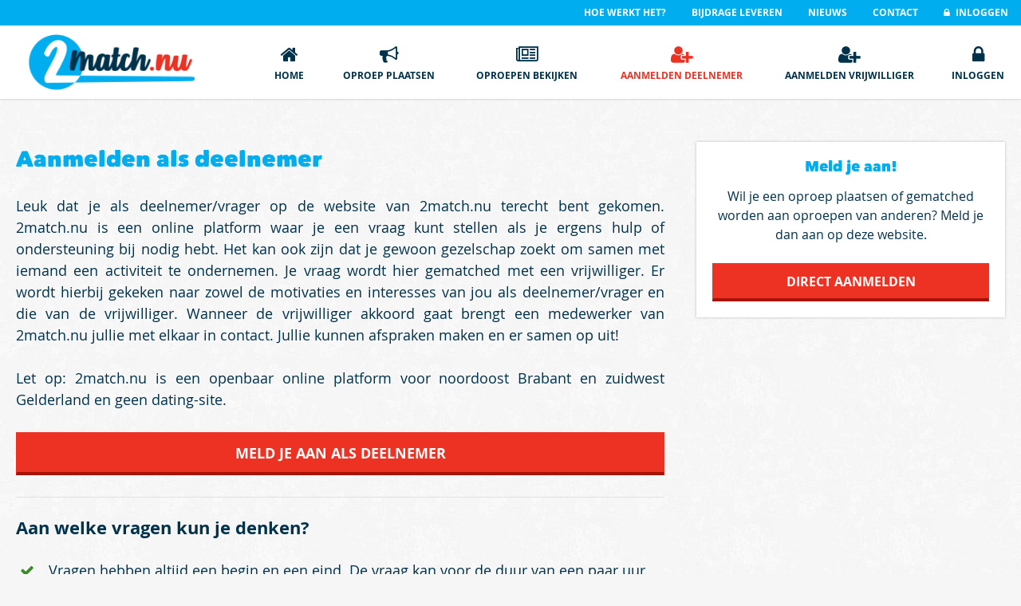

--- FILE ---
content_type: text/html; charset=UTF-8
request_url: https://www.2match.nu/aanmelden-als-deelnemer
body_size: 5271
content:
<!doctype html>
<!--[if IE 8]><html lang="nl" class="oldie"><![endif]-->
<!--[if lte IE 7]><html lang="nl" class="prehistoric oldie"><![endif]-->
<!--[if (gt IE 8)|!(IE)]><!--><html lang="nl" class="" id="doc"><!--<![endif]-->
<head>
	<meta charset="UTF-8">
	<meta name="description" content="Leuk dat je als deelnemer/vragerop de website van 2match.nu terecht bent gekomen. 2match.nu is een online platform waar je een vraag kunt stellen als je ergens hulp of ondersteuning bij nodig hebt. Het kan ook zijn dat jegewo...">
	<meta name="keywords" content="cello,vrijwilliger,activiteit,dagje,weg,uit">
	<meta name="viewport" content="width=device-width, initial-scale=1, maximum-scale=1"/>
	<meta property="og:type" content="website" />
	<meta property="og:site_name" content="2Match.nu" />
	<meta property="og:title" content="Aanmelden als deelnemer " />
	<meta property="og:description" content="Leuk dat je als deelnemer/vragerop de website van 2match.nu terecht bent gekomen. 2match.nu is een online platform waar je een vraag kunt stellen als je ergens hulp of ondersteuning bij nodig hebt. Het kan ook zijn dat jegewo..." />
	<meta property="og:image" content="https://www.2match.nu/uploads/paginas/img_34_151_1.jpg" /><title>Aanmelden als deelnemer </title>
	<link href="https://www.2match.nu/css/pub-layout.css?r=300120232" rel="stylesheet" type="text/css" />
	<link rel="apple-touch-icon" sizes="180x180" href="https://www.2match.nu/apple-touch-icon.png">
	<link rel="icon" type="image/png" href="https://www.2match.nu/favicon-32x32.png" sizes="32x32">
	<link rel="icon" type="image/png" href="https://www.2match.nu/favicon-16x16.png" sizes="16x16">
	<link rel="manifest" href="https://www.2match.nu/manifest.json">
	<link rel="mask-icon" href="https://www.2match.nu/safari-pinned-tab.svg" color="#5bbad5">
	<meta name="theme-color" content="#ffffff">
	<script src="//ajax.googleapis.com/ajax/libs/jquery/1.8.3/jquery.min.js" nonce="6008363"></script>
	<script type="text/javascript" src="https://shared.2match.nu/js/modernizr.min.js?r=24032016" nonce="6008363"></script>
	<script type="text/javascript" src="https://shared.2match.nu/js/scripts_nieuw.js?r=12042019" nonce="6008363"></script>
	<script type="text/javascript" src="https://shared.2match.nu/js/owl-carousel/owl.carousel.js?r=24032016" nonce="6008363"></script>
	<script src="https://shared.2match.nu/js/mediaboxes/jquery.isotope.min.js?r=21022015" nonce="6008363"></script>
	<script src="https://shared.2match.nu/js/mediaboxes/jquery.imagesLoaded.min.js?r=21022015" nonce="6008363"></script>
	<script src="https://shared.2match.nu/js/mediaboxes/jquery.transit.min.js?r=21022015" nonce="6008363"></script>
	<script src="https://shared.2match.nu/js/mediaboxes/jquery.easing.js?r=21022015" nonce="6008363"></script>
	<script src="https://shared.2match.nu/js/mediaboxes/waypoints.min.js?r=21022015" nonce="6008363"></script>
	<script src="https://shared.2match.nu/js/mediaboxes/jquery.magnific-popup.min.js?r=21022015" nonce="6008363"></script>
	<script src="https://shared.2match.nu/js/mediaboxes/jquery.mediaBoxes.js?r=21022015" nonce="6008363"></script>
	<script type="text/javascript" nonce="6008363">var DR = 'https://www.2match.nu/';</script>
	<!--[if lt IE 9]><script src="http://html5shim.googlecode.com/svn/trunk/html5.js"></script><![endif]-->
	<!--[if lt IE 9]><script src="http://css3-mediaqueries-js.googlecode.com/svn/trunk/css3-mediaqueries.js"></script><![endif]-->
	<!-- Google tag (gtag.js) -->
<script async src="https://www.googletagmanager.com/gtag/js?id=G-2QZGG4GNXB" nonce="6008363"></script>
<script nonce="6008363">
  window.dataLayer = window.dataLayer || [];
  function gtag(){dataLayer.push(arguments);}
  gtag('js', new Date());

  gtag('config', 'G-2QZGG4GNXB');
</script>	
</head>
<body class="custompage aanmelden-als-deelnemer">

	
	<script nonce="6008363">
	$(document).ready(function(i) {
		jQuery( ".video-container iframe" ).each(function(i) {
			this.setAttribute('src', $(this).data('src'));
		});
	});
</script>			<div id="fb-root"></div>
	<script type="text/plain" data-cookiescript="accepted">(function(d, s, id) {
	  var js, fjs = d.getElementsByTagName(s)[0];
	  if (d.getElementById(id)) return;
	  js = d.createElement(s); js.id = id;
	  js.src = "//connect.facebook.net/nl_NL/sdk.js#xfbml=1&version=v2.0";
	  fjs.parentNode.insertBefore(js, fjs);
	}(document, 'script', 'facebook-jssdk'));</script>
		
	<div id="containerWrap" class="contWrap">
		
				
		<div id="container" class="cont">
			
			<div class="customMenuWrap">
	
	<div class="customUtilitiesMenuWrap">
		<div class="customUtilitiesMenu">
			<ul>
								
								
								<li class="">
					<a href="https://www.2match.nu/login">
						<i class="fa fa-lock" aria-hidden="true"></i> Inloggen
					</a>
				</li>
								
				<li class="largeAndUpBlock">
					<a href="https://www.2match.nu/contact">Contact</a>
				</li>
				<li class="largeAndUpBlock">
					<a href="https://www.2match.nu/nieuws">Nieuws</a>
				</li>
				<li class="largeAndUpBlock">
					<a href="https://www.2match.nu/hoe-lever-je-een-bijdrage">Bijdrage leveren</a>
				</li>
				<li class="largeAndUpBlock">
					<a href="https://www.2match.nu/hoe-werkt-het">Hoe werkt het?</a>
				</li>
			</ul>
		</div>
	</div>
	
	<div class="customMenu">
		<a href="https://www.2match.nu/" class="customMenuLogo">
			<img src="https://www.2match.nu/img/logo.png" alt="" title="2Match.nu"/>
		</a>
		<a href="#" class="customMenuTriggerOpen">
			<i class="fa fa-bars"></i>
			<span class="customMenuTriggerOpenTxt">Menu</span>
		</a>
		<div class="customMenuItemsWrapper">
			<a href="#" class="customMenuTriggerClose">
				<i class="fa fa-times"></i>
			</a>
			<ul class="customMenuItems">
				<li class="customMenuItem">
					<a href="https://www.2match.nu/" class="customMenuItemLink">
						<span class="customMenuItemIcon" title="Home">
							<i class="fa fa-home"></i>
						</span>
						<span class="customMenuItemTxt">Home</span>
					</a>
				</li>
				<li class="customMenuItem">
					<a href="https://www.2match.nu/oproep-plaatsen" class="customMenuItemLink">
						<span class="customMenuItemIcon" title="Oproep plaatsen">
							<i class="fa fa-bullhorn" aria-hidden="true"></i>
						</span>
						<span class="customMenuItemTxt">Oproep plaatsen</span>
					</a>
				</li>
				<li class="customMenuItem">
					<a href="https://www.2match.nu/oproepen" class="customMenuItemLink">
						<span class="customMenuItemIcon" title="Oproepen bekijken">
							<i class="fa fa-newspaper-o" aria-hidden="true"></i>
						</span>
						<span class="customMenuItemTxt">Oproepen bekijken</span>
					</a>
				</li>
				<li class="customMenuItem">
					<a href="https://www.2match.nu/aanmelden-als-deelnemer" class="customMenuItemLink active">
						<span class="customMenuItemIcon" title="Aanmelden als deelnemer">
							<i class="fa fa-user-plus" aria-hidden="true"></i>
						</span>
						<span class="customMenuItemTxt">Aanmelden deelnemer</span>
					</a>
				</li>
				<li class="customMenuItem">
					<a href="https://www.2match.nu/aanmelden-als-vrijwilliger" class="customMenuItemLink">
						<span class="customMenuItemIcon" title="Aanmelden als vrijwilliger">
							<i class="fa fa-user-plus" aria-hidden="true"></i>
						</span>
						<span class="customMenuItemTxt">Aanmelden vrijwilliger</span>
					</a>
				</li>
				<li class="customMenuItem">
					<a href="https://www.2match.nu/login" class="customMenuItemLink">
						<span class="customMenuItemIcon" title="Inloggen">
							<i class="fa fa-lock" aria-hidden="true"></i>
						</span>
						<span class="customMenuItemTxt">
							Inloggen						</span>
					</a>
				</li>
				<li class="customMenuItem mediumAndDownBlock">
					<a href="https://www.2match.nu/hoe-werkt-het" class="customMenuItemLink">
						<span class="customMenuItemIcon" title="Hoe werkt het?">
							<i class="fa fa-question-circle" aria-hidden="true"></i>
						</span>
						<span class="customMenuItemTxt">Hoe werkt het?</span>
					</a>
				</li>
				<li class="customMenuItem mediumAndDownBlock">
					<a href="https://www.2match.nu/nieuws" class="customMenuItemLink">
						<span class="customMenuItemIcon" title="Nieuws">
							<i class="fa fa-rss" aria-hidden="true"></i>
						</span>
						<span class="customMenuItemTxt">Nieuws</span>
					</a>
				</li>
				<li class="customMenuItem mediumAndDownBlock">
					<a href="https://www.2match.nu/contact" class="customMenuItemLink">
						<span class="customMenuItemIcon" title="Contact">
							<i class="fa fa-pencil-square-o" aria-hidden="true"></i>
						</span>
						<span class="customMenuItemTxt">Contact</span>
					</a>
				</li>
				<li class="customMenuItem mediumAndDownBlock">
					<a href="https://www.2match.nu/hoe-lever-je-een-bijdrage" class="customMenuItemLink">
						<span class="customMenuItemIcon" title="Bijdrage leveren">
							<i class="fa fa-plus-square" aria-hidden="true"></i>
						</span>
						<span class="customMenuItemTxt">Bijdrage leveren</span>
					</a>
				</li>
			</ul>
		</div>
	</div>
</div>

<script nonce="6008363">
	$(document).ready(function(){
		// Open mobiele menu
		$(".customMenuTriggerOpen").click(function(){
			$(".customMenuItemsWrapper").addClass("active");
		});
		// Sluit mobiele menu
		$(".customMenuTriggerClose").click(function(){
			$(".customMenuItemsWrapper").removeClass("active");
		});
	});
</script>			
			<!-- BEGIN CONTENT -->
				<!--[LANG=PAGINAS]-->
<div class="topspacer"></div>



<div class="contentContainer">
	
	<div class="contentLeft" id="contentLeft">
		<div class="mainContent">
							
			<h1>Aanmelden als deelnemer</h1>

		
			
						<p>
				Leuk dat je als deelnemer/vrager&nbsp;op de website van 2match.nu terecht bent gekomen. 2match.nu is een online platform waar je een vraag kunt stellen als je ergens hulp of ondersteuning bij nodig hebt. Het kan ook zijn dat je&nbsp;gewoon gezelschap zoekt om samen met iemand een activiteit te ondernemen. Je vraag wordt hier gematched met een vrijwilliger. Er wordt hierbij gekeken naar zowel de motivaties en interesses van jou als&nbsp;deelnemer/vrager en die van de vrijwilliger. Wanneer de vrijwilliger akkoord gaat brengt een medewerker van 2match.nu jullie met elkaar in contact. Jullie kunnen afspraken maken en er samen op uit!<br />
<br />
Let op: 2match.nu is een openbaar online platform voor noordoost Brabant en zuidwest Gelderland en geen dating-site.<br />
<br />
<a href="https://www.2match.nu/aanmelden" class="btn">Meld je aan als deelnemer</a>			</p>
						
				
			
		</div>
		<ul class="extraContent">
		
				
		
			<li>			
				<div class="txtWrap txtWrapFullWidth">
					<h2>Aan welke vragen kun je denken?</h2>					<p>
						</p><ul class="bulletList"><li>Vragen hebben altijd een begin en een eind. De vraag kan voor de duur van een paar uur, een dagdeel of een dag zijn, maar ook ter ondersteuning van enkele weken / maanden als het om een coaching vraag gaat;</li><li>Je kunt dus niet vragen om een vrijwilliger voor langere tijd;</li><li>Vragen kunnen divers zijn: een kleine wandeling, hulp bij het omspitten van de tuin, gezelschap of hulp bij het kopen van kleding.Hiernaast kun je denken aan een dagje naar het strand, museum of pretpark. Collectieve vragen vanuit woningen/ dagbesteding en werkplekken zijn ook welkom. Denk hierbij aan hulp bij een klussendag, kerstevenment of extra handen bij een uitstapje;</li><li>Vrijwilligers kunnen ook gevraagd worden ter ondersteuning van een coaching moment of project.</li></ul><p>					</p>
				</div>
										<div data-tester="1" class="blogImgWrap blogImgWrapFullWidth">
							<img src="https://www.2match.nu/uploads/paginas/img_34_151_1.jpg" alt="Aan welke vragen kun je denken?"/>
						</div>
					
									</li>
			
		
		
			<li>			
				<div class="txtWrap txtWrapFullWidth">
					<h2> Wie kan er vragen?</h2>					<p>
						</p><ul class="bulletList"><li>1) Jij kunt voor jezelf, als deelnemer een vraag stellen;</li><li>2) Jij kunt voor een ander(en) een vraag stellen, omdat die ander dit zelf niet kan;</li><li>3) Je kunt voor een groep, werkplek of een evenement een vraag stellen;</li><li>4) Je kunt een vraag stellen, wanneer je zelf iets aan te bieden hebt. Een voorbeeld hiervan is: &quot;Ik heb 2 vrijkaartjes voor een musical, wie wil met mij mee?</li></ul><p>					</p>
				</div>
										<div data-tester="1" class="blogImgWrap blogImgWrapFullWidth">
							<img src="https://www.2match.nu/uploads/paginas/img_34_151_2.jpg" alt=" Wie kan er vragen?"/>
						</div>
					
									</li>
			
		
		
			<li>			
				<div class="txtWrap txtWrapFullWidth">
					<h2>1) Hoe stel je voor jezelf een vraag?</h2>					<p>
						</p><ul class="bulletList"><li>Je kunt dit lezen op de home pagina bij <a href="https://www.2match.nu/hoe-werkt-het">&quot;Hoe werkt het&quot;</a></li></ul><p>					</p>
				</div>
							</li>
			
		
		
			<li>			
				<div class="txtWrap txtWrapFullWidth">
					<h2>2) Hoe stel je een vraag voor een ander als deze het zelf niet kan of geen e-mail heeft?</h2>					<p>
						</p><ul class="bulletList"><li>Je gaat naar &#39;aanmelden deelnemer&#39; en vult de algemene gegevens in van jezelf als bijvoorbeeld ouder en/of vertegenwoordiger of gegevens van de woning*;</li><li>Je krijgt via je mail een link om in te loggen op een profielpagina;</li><li>Dit wordt het hoofdprofiel, waaronder je subprofielen kan aanmaken;</li><li>Je vult bij het hoofdprofiel een e-mailadres in, dat van een woning of van jou of bijvoorbeeld ouder en/of vertegenwoordiger;</li><li>Vul in het hoofdprofiel alleen de algemene gegevens in en klik op opslaan. Dit zijn de gegevens van de woning of van jou als ouder en/of vertegenwoordiger. Het gedeelte motiverende onderwerpen hoeft <strong><em>niet </em></strong>ingevuld te worden<strong><em>;</em></strong></li><li>Ga naarhet kopje&#39;Account&#39; boven in de balk;</li><li>Klik op&#39;Subprofiel aanmaken&#39;;</li><li>Vul vervolgens het subprofiel volledig in voor de betreffende deelnemer;</li><li>Wanneer de deelnemer geen antwoord kan geven op de gestelde vragen bij de &#39;Motiverende onderwerpen&#39;, dan mogen deze open gelaten worden. Wanneer dit wel mogelijk is, is dit zeker van meerwaarde voor een optimale match;</li><li>Is het invullen van de laatstgenoemde vragenlijst in het geheel niet mogelijk, geef dan zoveel mogelijk informatie via de profieltekst;</li><li>Je kunt voor ieder subprofiel een eigen oproep plaatsen;</li><li>Jij (woning, ouder en/of vertegenwoordiger) blijft de beheerder van het hoofdprofiel en subprofiel(en);</li><li>Is bovenstaande niet helemaal duidelijk? Mail dan naar <a href="mailto:info@2match.nu">info@2match.nu</a> en laat een telefoonnummer achter. Je wordt dantijdens kantooruren teruggebeld.</li></ul><p></p><ul class="bulletList"><li><strong>*Ben je woonbegeleider vul dan bij het aanmaken van het profiel bij &uml;Voor- en achternaam&uml; de naam van de woning/ locatie in. Op deze manier weet de beheerder dat de profielen onder een bepaalde woning/locatie vallen. Vul niet je priv&eacute; e-mail adres in, maar het e-mailadres van de woning.</strong></li></ul><p>					</p>
				</div>
										<div data-tester="1" class="blogImgWrap blogImgWrapFullWidth">
							<img src="https://www.2match.nu/uploads/paginas/img_34_151_4.jpg" alt="2) Hoe stel je een vraag voor een ander als deze het zelf niet kan of geen e-mail heeft?"/>
						</div>
					
									</li>
			
		
		
			<li>			
				<div class="txtWrap txtWrapFullWidth">
					<h2>3) Hoe stel je als woning, werkplek of als evenement een vraag?</h2>					<p>
						</p><ul class="bulletList"><li>Je gaat boven in de balk naar &#39;Oproep plaatsen&#39;;</li><li>Plaatst een openbare oproep;</li><li>Na goedkeuring van de openbare oproep wordt deze zichtbaar op de website en wordt er ook naar alle vrijwilligers een melding verstuurd;</li><li>Zodra er reacties zijn wordt er contact met je opgenomen door een medewerker van 2match.nu.</li></ul><p>					</p>
				</div>
							</li>
			
		
		
			<li>			
				<div class="txtWrap txtWrapFullWidth">
					<h2>4) Hoe stel je een vraag als je iets aan te bieden hebt?</h2>					<p>
						</p><ul class="bulletList"><li>Je gaat boven in de balk naar oproep plaatsen;</li><li>Plaatst een openbare oproep;</li><li>Na goedkeuring van de openbare oproep wordt deze zichtbaar op de website;</li><li>Er wordt naar alle deelnemers die matchen met deze oproep een melding verstuurd;</li><li>Zodra er reacties zijn wordt er contact met je opgenomen.</li></ul><p>PS Als je als vrijwilliger al bent opgenomen in 2match.nu en een eigen profielpagina hebt aangemaakt, kun je een openbare oproep plaatsen via je eigen profiel.<br /> <br /> (Het beantwoorden van de mail en het doorzetten van aanmeldingen zal plaatsvinden van maandag t/m vrijdag tussen 8.30 uur en 17.00 uur.)					</p>
				</div>
										<div data-tester="1" class="blogImgWrap blogImgWrapFullWidth">
							<img src="https://www.2match.nu/uploads/paginas/img_34_151_6.jpg" alt="4) Hoe stel je een vraag als je iets aan te bieden hebt?"/>
						</div>
					
									</li>
			
			
		</ul>
	</div>
	
	<div class="contentRight" id="contentRight">
		
			
					<div class="actionBlock">
			<h4>Meld je aan!</h4>
			<p>Wil je een oproep plaatsen of gematched worden aan oproepen van anderen? Meld je dan aan op deze website.</p>
			<a href="https://www.2match.nu/aanmelden" class="btn" title="Nu aanmelden">Direct aanmelden</a>
		</div>
		
				
				
				
		
				
		
	</div>
</div>

<script type="text/javascript">
	$(window).load(function(){
		
		// KOLOM LINKS EN RECHTS GELIJK ZETTEN
		$(window).resize(function() {
			updateViewport();
		})
		function updateViewport() {
			document.getElementById('contentRight').style.height = 'auto';
			document.getElementById('contentLeft').style.height = 'auto';
			if ($( window ).width() < 600) {
				console.log($( window ).width());
				return;
			}
			var contentLeft = document.getElementById('contentLeft');
			var contentRight = document.getElementById('contentRight');
			var contentLeftHeight = contentLeft.offsetHeight;
			var contentRightHeight = contentRight.offsetHeight;
			if (contentLeftHeight > contentRightHeight) {
				document.getElementById('contentRight').style.height = contentLeft.offsetHeight-16+'px';
			}
			else {
				document.getElementById('contentLeft').style.height = contentRight.offsetHeight+'px';
			}
		}
		updateViewport();
		
	});
</script>	
			<!-- EINDE CONTENT -->

		</div>
		
				
		

<div class="footerWrap" >
		<div id="footer" class="cont">
			<div class="footerBlock" id="footerBlock1">
				<p class="footerTitle">Op deze website</p>
				<ul class="menu">
					<li><a href="https://www.2match.nu/" title="Home">Home</a></li>
					<li><a href="https://www.2match.nu/contact" title="Contact">Contact</a></li>
					<li><a href="https://www.2match.nu/oproep-plaatsen" title="Oproep plaatsen">Oproep plaatsen</a></li>
					<li>
						<a href="https://www.2match.nu/login" title="Login">
							Inloggen						</a>
					</li>
					<li><a href="https://www.2match.nu/oproepen" title="Oproepen bekijken">Oproepen bekijken</a></li>
					<li><a href="https://www.2match.nu/hoe-werkt-het" title="Hoe werkt het?">Hoe werkt het?</a></li>
					<li><a href="https://www.2match.nu/partners" title="Partners van 2Match.nu">Partners</a></li>
					<li><a href="https://www.2match.nu/sponsoren" title="Sponsoren">Sponsoren</a></li>
										<li><a href="https://www.2match.nu/nieuws" title="Nieuws">Nieuws</a></li>
										
				</ul>
								<ul id="socMedIcons" class="socMedIcons">
					<li><a href="https://www.facebook.com/2Match.nu/" target="_blank" title="2Match.nu op Facebook"><i class="fa fa-facebook-official" aria-hidden="true"></i></a></li>				</ul>
												<div class="facebookLike">
					<div class="fb-like" data-href="https://www.facebook.com/2Match.nu/" data-layout="button_count" data-action="like" data-show-faces="true" data-share="true"></div>
				</div>
								<img src="https://www.2match.nu/img/logo_footer.png" alt="" class="footerLogo"/>
			</div>
			<div class="footerBlock" id="footerBlock2">
				<p class="footerTitle">Aanmelden</p>
				<div class="footerContent">
					<p class="regularTxt halfWidth">Na het aanmelden ontvang je jouw inlogcode en ga je verder met het invullen van jouw profiel.</p>
					<img src="https://www.2match.nu/img/footer-2match-aanmelden.png" alt=""/>
					<p class="regularTxt fullWidth">
						<a href="https://www.2match.nu/aanmelden" title="Meld je aan">Meld je aan &raquo;</a>
					</p>
				</div>
			</div>
			<div class="footerBlock" id="footerBlock3">
				<p class="footerTitle">Oproep plaatsen</p>
				<div class="footerContent">
					<p class="regularTxt halfWidth">Plaats een oproep of een openbare oproep. Deelnemers en vrijwilligers die zijn aangemeld op deze website kunnen reageren op je oproep.</p>
					<img src="https://www.2match.nu/img/footer-2match-megaphone.png" alt=""/>
					<p class="regularTxt fullWidth">
						<a href="https://www.2match.nu/oproep-plaatsen" title="Plaats een oproep">Plaats een oproep &raquo;</a>
					</p>
				</div>
			</div>
			<div class="footerBlock" id="footerBlock4">
				<p class="footerTitle">Oproepen bekijken</p>
				<div class="footerContent">
					<p class="regularTxt halfWidth">Hier vind je allerlei aanbiedingen in de vorm van vrijkaartjes en activiteiten door bedrijven, organisaties en vrijwilligers.<p>
					<img src="https://www.2match.nu/img/footer-2match-preview.png" alt=""/>
					<p class="regularTxt fullWidth">
						<a href="https://www.2match.nu/oproepen" title="Bekijk de oproepen">Bekijk de openbare oproepen &raquo;</a>
					</p>
				</div>
			</div>
		</div>
	</div>
	<div class="footerWrap">
		<div id="copyright" class="cont">
			<p class="copyrightTxt">&copy; 2026 2Match.nu | <a href="https://www.2match.nu/algemene-voorwaarden" title="Algemene voorwaarden">Algemene voorwaarden</a></p>
		</div>
	</div>		
	</div>
	
	<script type="text/javascript" nonce="6008363">
		$(document).ready(function(){
					$('.inputSelect').customSelect();
			$(window).resize(function() { $('.inputSelect').trigger('update'); })
			
			$('#toTop').on('click',function (e) {e.preventDefault(); $('html, body').animate({scrollTop: $('body').offset().top -120 }, 'normal');});
					$("#fixedMobToggle").click(function(){$("#fixedMob").slideToggle(150);})
						});
		
				

	</script>

		

	
		
		

		</body>

</html>

--- FILE ---
content_type: text/css
request_url: https://www.2match.nu/css/pub-layout.css?r=300120232
body_size: 32287
content:
@font-face{font-family:"OpenSans-Regular-webfont";src:url("../font/OpenSans-Regular-webfont.eot");src:url("../font/OpenSans-Regular-webfont.eot?#iefix") format("embedded-opentype"),url("../font/OpenSans-Regular-webfont.woff") format("woff"),url("../font/OpenSans-Regular-webfont.ttf") format("truetype"),url("../font/OpenSans-Regular-webfont.svg#OpenSans-Regular-webfont") format("svg");font-weight:normal;font-style:normal}@font-face{font-family:"OpenSans-Bold-webfont";src:url("../font/OpenSans-Bold-webfont.eot");src:url("../font/OpenSans-Bold-webfont.eot?#iefix") format("embedded-opentype"),url("../font/OpenSans-Bold-webfont.woff") format("woff"),url("../font/OpenSans-Bold-webfont.ttf") format("truetype"),url("../font/OpenSans-Bold-webfont.svg#OpenSans-Bold-webfont") format("svg");font-weight:normal;font-style:normal}@font-face{font-family:"OpenSans-Italic-webfont";src:url("../font/OpenSans-Italic-webfont.eot");src:url("../font/OpenSans-Italic-webfont.eot?#iefix") format("embedded-opentype"),url("../font/OpenSans-Italic-webfont.woff") format("woff"),url("../font/OpenSans-Italic-webfont.ttf") format("truetype"),url("../font/OpenSans-Italic-webfont.svg#OpenSans-Italic-webfont") format("svg");font-weight:normal;font-style:normal}@font-face{font-family:"Matiz-webfont";src:url("../font/Matiz-webfont.eot");src:url("../font/Matiz-webfont.eot?#iefix") format("embedded-opentype"),url("../font/Matiz-webfont.woff") format("woff"),url("../font/Matiz-webfont.ttf") format("truetype"),url("../font/Matiz-webfont.svg#Matiz-webfont") format("svg");font-weight:normal;font-style:normal}.smallAndUpBlock{display:none !important}@media (min-width: 479px){.smallAndUpBlock{display:block !important}}.mediumAndUpBlock{display:none !important}@media (min-width: 767px){.mediumAndUpBlock{display:block !important}}.largeAndUpBlock{display:none !important}@media (min-width: 922px){.largeAndUpBlock{display:block !important}}.extraLargeAndUpBlock,.extraLargeOnlyBlock{display:none !important}@media (min-width: 1092px){.extraLargeAndUpBlock,.extraLargeOnlyBlock{display:block !important}}.smallOnlyBlock{display:none !important}@media (min-width: 479px){.smallOnlyBlock{display:block !important}}@media (min-width: 767px){.smallOnlyBlock{display:none !important}}.mediumOnlyBlock{display:none !important}@media (min-width: 767px){.mediumOnlyBlock{display:block !important}}@media (min-width: 922px){.mediumOnlyBlock{display:none !important}}.largeOnlyBlock{display:none !important}@media (min-width: 922px){.largeOnlyBlock{display:block !important}}@media (min-width: 1092px){.largeOnlyBlock{display:none !important}}.extraSmallAndDownBlock,.extraSmallOnlyBlock{display:block !important}@media (min-width: 479px){.extraSmallAndDownBlock,.extraSmallOnlyBlock{display:none !important}}.smallAndDownBlock{display:block !important}@media (min-width: 767px){.smallAndDownBlock{display:none !important}}.mediumAndDownBlock{display:block !important}@media (min-width: 922px){.mediumAndDownBlock{display:none !important}}.largeAndDownBlock{display:block !important}@media (min-width: 1092px){.largeAndDownBlock{display:none !important}}.smallAndUpInline{display:none !important}@media (min-width: 479px){.smallAndUpInline{display:inline !important}}.mediumAndUpInline{display:none !important}@media (min-width: 767px){.mediumAndUpInline{display:inline !important}}.largeAndUpInline{display:none !important}@media (min-width: 922px){.largeAndUpInline{display:inline !important}}.extraLargeAndUpInline,.extraLargeOnlyInline{display:none !important}@media (min-width: 1092px){.extraLargeAndUpInline,.extraLargeOnlyInline{display:inline !important}}.smallOnlyInline{display:none !important}@media (min-width: 479px){.smallOnlyInline{display:inline !important}}@media (min-width: 767px){.smallOnlyInline{display:none !important}}.mediumOnlyInline{display:none !important}@media (min-width: 767px){.mediumOnlyInline{display:inline !important}}@media (min-width: 922px){.mediumOnlyInline{display:none !important}}.largeOnlyInline{display:none !important}@media (min-width: 922px){.largeOnlyInline{display:inline !important}}@media (min-width: 1092px){.largeOnlyInline{display:none !important}}.extraSmallAndDownInline,.extraSmallOnlyInline{display:inline !important}@media (min-width: 479px){.extraSmallAndDownInline,.extraSmallOnlyInline{display:none !important}}.smallAndDownInline{display:inline !important}@media (min-width: 767px){.smallAndDownInline{display:none !important}}.mediumAndDownInline{display:inline !important}@media (min-width: 922px){.mediumAndDownInline{display:none !important}}.largeAndDownInline{display:inline !important}@media (min-width: 1092px){.largeAndDownInline{display:none !important}}.borderBox{box-sizing:border-box;padding:0 0.5em}@media (min-width: 922px){.borderBox{padding:0 1em}}.extraTopMargin{margin-top:1em}.extraTopMarginDouble{margin-top:2em}.extraTopMarginTriple{margin-top:3em}.extraBottomMargin{margin-bottom:1em}.extraBottomMarginDouble{margin-bottom:2em}.extraBottomMarginTriple{margin-bottom:3em}.noBottomMargin{margin-bottom:0 !important}.addSidePadding{padding:0 1em}.uppercase{text-transform:uppercase}.clearfix:after{content:" ";display:block;height:0;clear:both}.textAlignLeft{text-align:left}.textAlignCenter{text-align:center}.textAlignRight{text-align:right}.responsive-iframe,.video-container{width:100%;position:relative;padding-bottom:56.25%;height:0;overflow:hidden}.responsive-iframe iframe,.responsive-iframe object,.responsive-iframe embed,.video-container iframe,.video-container object,.video-container embed{position:absolute;top:0;left:0;width:100%;height:100%}.responsive-iframe .mapsOverlay,.video-container .mapsOverlay{position:absolute;width:100%;height:100%;top:0;left:0;z-index:1}.colorTxt{color:#ed3223}.linethrough{text-decoration:line-through}.anchor{display:block;position:relative;top:-5.25em;visibility:hidden}html,body,div,span,applet,object,iframe,h1,h2,h3,h4,h5,h6,p,blockquote,pre,a,abbr,acronym,address,big,cite,code,del,dfn,em,font,img,ins,kbd,q,s,samp,small,strike,strong,sub,sup,tt,var,b,u,i,center,dl,dt,dd,ol,ul,li,fieldset,form,label,legend,table,caption,tbody,tfoot,thead,tr,th,td{margin:0;padding:0;border:0;outline:0;vertical-align:baseline;background:transparent}html{-webkit-text-size-adjust:none;overflow-x:hidden}body{font-family:"OpenSans-Regular-webfont",Helvetica Neue,Helvetica,Arial,sans-serif;color:#00324b;position:relative;overflow-x:hidden;background:#f6f6f6 url(../img/bg.jpg);-webkit-font-smoothing:antialiased;-moz-osx-font-smoothing:grayscale}p,ul{-webkit-hyphens:auto;-moz-hyphens:auto;hyphens:auto}p{text-align:justify}h1,h2,h3,h4,h5,h6{font-weight:normal;font-family:"Matiz-webfont",Helvetica Neue,Helvetica,Arial,sans-serif;line-height:1.25;-webkit-hyphens:none;-moz-hyphens:none;hyphens:none}a{color:#00adef}a:hover{color:#ed3223}figure{margin:0}img{width:100%;height:auto}em,.italic{font-family:"OpenSans-Italic-webfont",Helvetica Neue,Helvetica,Arial,sans-serif;font-style:normal}b,.bold,strong{font-family:"OpenSans-Bold-webfont",Helvetica Neue,Helvetica,Arial,sans-serif;font-weight:normal}.boldColor{font-family:"OpenSans-Bold-webfont",Helvetica Neue,Helvetica,Arial,sans-serif}.deleteLink{color:#ed3223 !important}.deleteLink:hover{color:#ed3223 !important}.regularTxt{font-family:"OpenSans-Regular-webfont",Helvetica Neue,Helvetica,Arial,sans-serif}.green{color:#378e24}.red{color:#ed3223}.cover{background:no-repeat center center;-webkit-background-size:cover;-moz-background-size:cover;-o-background-size:cover;background-size:cover}.cover.coverAlignTop{background-position:top}.cover.coverAlignBottom{background-position:bottom}.reviewStarColor{color:#f6cd03}/*!
 *  Font Awesome 4.5.0 by @davegandy - http://fontawesome.io - @fontawesome
 *  License - http://fontawesome.io/license (Font: SIL OFL 1.1, CSS: MIT License)
 */@font-face{font-family:'FontAwesome';src:url("../font/fontawesome-webfont.eot?v=4.5.0");src:url("../font/fontawesome-webfont.eot?#iefix&v=4.5.0") format("embedded-opentype"),url("../font/fontawesome-webfont.woff2?v=4.5.0") format("woff2"),url("../font/fontawesome-webfont.woff?v=4.5.0") format("woff"),url("../font/fontawesome-webfont.ttf?v=4.5.0") format("truetype"),url("../font/fontawesome-webfont.svg?v=4.5.0#fontawesomeregular") format("svg");font-weight:normal;font-style:normal}.fa{display:inline-block;font:normal normal normal 14px/1 FontAwesome;font-size:inherit;text-rendering:auto;-webkit-font-smoothing:antialiased;-moz-osx-font-smoothing:grayscale}.fa-lg{font-size:1.33333333em;line-height:0.75em;vertical-align:-15%}.fa-2x{font-size:2em}.fa-3x{font-size:3em}.fa-4x{font-size:4em}.fa-5x{font-size:5em}.fa-fw{width:1.28571429em;text-align:center}.fa-ul{padding-left:0;margin-left:2.14285714em;list-style-type:none}.fa-ul>li{position:relative}.fa-li{position:absolute;left:-2.14285714em;width:2.14285714em;top:0.14285714em;text-align:center}.fa-li.fa-lg{left:-1.85714286em}.fa-border{padding:.2em .25em .15em;border:solid 0.08em #eeeeee;border-radius:.1em}.fa-pull-left{float:left}.fa-pull-right{float:right}.fa.fa-pull-left{margin-right:.3em}.fa.fa-pull-right{margin-left:.3em}.pull-right{float:right}.pull-left{float:left}.fa.pull-left{margin-right:.3em}.fa.pull-right{margin-left:.3em}.fa-spin{-webkit-animation:fa-spin 2s infinite linear;animation:fa-spin 2s infinite linear}.fa-pulse{-webkit-animation:fa-spin 1s infinite steps(8);animation:fa-spin 1s infinite steps(8)}@-webkit-keyframes fa-spin{0%{-webkit-transform:rotate(0deg);transform:rotate(0deg)}100%{-webkit-transform:rotate(359deg);transform:rotate(359deg)}}@keyframes fa-spin{0%{-webkit-transform:rotate(0deg);transform:rotate(0deg)}100%{-webkit-transform:rotate(359deg);transform:rotate(359deg)}}.fa-rotate-90{filter:progid:DXImageTransform.Microsoft.BasicImage(rotation=1);-webkit-transform:rotate(90deg);-ms-transform:rotate(90deg);transform:rotate(90deg)}.fa-rotate-180{filter:progid:DXImageTransform.Microsoft.BasicImage(rotation=2);-webkit-transform:rotate(180deg);-ms-transform:rotate(180deg);transform:rotate(180deg)}.fa-rotate-270{filter:progid:DXImageTransform.Microsoft.BasicImage(rotation=3);-webkit-transform:rotate(270deg);-ms-transform:rotate(270deg);transform:rotate(270deg)}.fa-flip-horizontal{filter:progid:DXImageTransform.Microsoft.BasicImage(rotation=0, mirror=1);-webkit-transform:scale(-1, 1);-ms-transform:scale(-1, 1);transform:scale(-1, 1)}.fa-flip-vertical{filter:progid:DXImageTransform.Microsoft.BasicImage(rotation=2, mirror=1);-webkit-transform:scale(1, -1);-ms-transform:scale(1, -1);transform:scale(1, -1)}:root .fa-rotate-90,:root .fa-rotate-180,:root .fa-rotate-270,:root .fa-flip-horizontal,:root .fa-flip-vertical{filter:none}.fa-stack{position:relative;display:inline-block;width:2em;height:2em;line-height:2em;vertical-align:middle}.fa-stack-1x,.fa-stack-2x{position:absolute;left:0;width:100%;text-align:center}.fa-stack-1x{line-height:inherit}.fa-stack-2x{font-size:2em}.fa-inverse{color:#ffffff}.fa-glass:before{content:"\f000"}.fa-music:before{content:"\f001"}.fa-search:before{content:"\f002"}.fa-envelope-o:before{content:"\f003"}.fa-heart:before{content:"\f004"}.fa-star:before{content:"\f005"}.fa-star-o:before{content:"\f006"}.fa-user:before{content:"\f007"}.fa-film:before{content:"\f008"}.fa-th-large:before{content:"\f009"}.fa-th:before{content:"\f00a"}.fa-th-list:before{content:"\f00b"}.fa-check:before{content:"\f00c"}.fa-remove:before,.fa-close:before,.fa-times:before{content:"\f00d"}.fa-search-plus:before{content:"\f00e"}.fa-search-minus:before{content:"\f010"}.fa-power-off:before{content:"\f011"}.fa-signal:before{content:"\f012"}.fa-gear:before,.fa-cog:before{content:"\f013"}.fa-trash-o:before{content:"\f014"}.fa-home:before{content:"\f015"}.fa-file-o:before{content:"\f016"}.fa-clock-o:before{content:"\f017"}.fa-road:before{content:"\f018"}.fa-download:before{content:"\f019"}.fa-arrow-circle-o-down:before{content:"\f01a"}.fa-arrow-circle-o-up:before{content:"\f01b"}.fa-inbox:before{content:"\f01c"}.fa-play-circle-o:before{content:"\f01d"}.fa-rotate-right:before,.fa-repeat:before{content:"\f01e"}.fa-refresh:before{content:"\f021"}.fa-list-alt:before{content:"\f022"}.fa-lock:before{content:"\f023"}.fa-flag:before{content:"\f024"}.fa-headphones:before{content:"\f025"}.fa-volume-off:before{content:"\f026"}.fa-volume-down:before{content:"\f027"}.fa-volume-up:before{content:"\f028"}.fa-qrcode:before{content:"\f029"}.fa-barcode:before{content:"\f02a"}.fa-tag:before{content:"\f02b"}.fa-tags:before{content:"\f02c"}.fa-book:before{content:"\f02d"}.fa-bookmark:before{content:"\f02e"}.fa-print:before{content:"\f02f"}.fa-camera:before{content:"\f030"}.fa-font:before{content:"\f031"}.fa-bold:before{content:"\f032"}.fa-italic:before{content:"\f033"}.fa-text-height:before{content:"\f034"}.fa-text-width:before{content:"\f035"}.fa-align-left:before{content:"\f036"}.fa-align-center:before{content:"\f037"}.fa-align-right:before{content:"\f038"}.fa-align-justify:before{content:"\f039"}.fa-list:before{content:"\f03a"}.fa-dedent:before,.fa-outdent:before{content:"\f03b"}.fa-indent:before{content:"\f03c"}.fa-video-camera:before{content:"\f03d"}.fa-photo:before,.fa-image:before,.fa-picture-o:before{content:"\f03e"}.fa-pencil:before{content:"\f040"}.fa-map-marker:before{content:"\f041"}.fa-adjust:before{content:"\f042"}.fa-tint:before{content:"\f043"}.fa-edit:before,.fa-pencil-square-o:before{content:"\f044"}.fa-share-square-o:before{content:"\f045"}.fa-check-square-o:before{content:"\f046"}.fa-arrows:before{content:"\f047"}.fa-step-backward:before{content:"\f048"}.fa-fast-backward:before{content:"\f049"}.fa-backward:before{content:"\f04a"}.fa-play:before{content:"\f04b"}.fa-pause:before{content:"\f04c"}.fa-stop:before{content:"\f04d"}.fa-forward:before{content:"\f04e"}.fa-fast-forward:before{content:"\f050"}.fa-step-forward:before{content:"\f051"}.fa-eject:before{content:"\f052"}.fa-chevron-left:before{content:"\f053"}.fa-chevron-right:before{content:"\f054"}.fa-plus-circle:before{content:"\f055"}.fa-minus-circle:before{content:"\f056"}.fa-times-circle:before{content:"\f057"}.fa-check-circle:before{content:"\f058"}.fa-question-circle:before{content:"\f059"}.fa-info-circle:before{content:"\f05a"}.fa-crosshairs:before{content:"\f05b"}.fa-times-circle-o:before{content:"\f05c"}.fa-check-circle-o:before{content:"\f05d"}.fa-ban:before{content:"\f05e"}.fa-arrow-left:before{content:"\f060"}.fa-arrow-right:before{content:"\f061"}.fa-arrow-up:before{content:"\f062"}.fa-arrow-down:before{content:"\f063"}.fa-mail-forward:before,.fa-share:before{content:"\f064"}.fa-expand:before{content:"\f065"}.fa-compress:before{content:"\f066"}.fa-plus:before{content:"\f067"}.fa-minus:before{content:"\f068"}.fa-asterisk:before{content:"\f069"}.fa-exclamation-circle:before{content:"\f06a"}.fa-gift:before{content:"\f06b"}.fa-leaf:before{content:"\f06c"}.fa-fire:before{content:"\f06d"}.fa-eye:before{content:"\f06e"}.fa-eye-slash:before{content:"\f070"}.fa-warning:before,.fa-exclamation-triangle:before{content:"\f071"}.fa-plane:before{content:"\f072"}.fa-calendar:before{content:"\f073"}.fa-random:before{content:"\f074"}.fa-comment:before{content:"\f075"}.fa-magnet:before{content:"\f076"}.fa-chevron-up:before{content:"\f077"}.fa-chevron-down:before{content:"\f078"}.fa-retweet:before{content:"\f079"}.fa-shopping-cart:before{content:"\f07a"}.fa-folder:before{content:"\f07b"}.fa-folder-open:before{content:"\f07c"}.fa-arrows-v:before{content:"\f07d"}.fa-arrows-h:before{content:"\f07e"}.fa-bar-chart-o:before,.fa-bar-chart:before{content:"\f080"}.fa-twitter-square:before{content:"\f081"}.fa-facebook-square:before{content:"\f082"}.fa-camera-retro:before{content:"\f083"}.fa-key:before{content:"\f084"}.fa-gears:before,.fa-cogs:before{content:"\f085"}.fa-comments:before{content:"\f086"}.fa-thumbs-o-up:before{content:"\f087"}.fa-thumbs-o-down:before{content:"\f088"}.fa-star-half:before{content:"\f089"}.fa-heart-o:before{content:"\f08a"}.fa-sign-out:before{content:"\f08b"}.fa-linkedin-square:before{content:"\f08c"}.fa-thumb-tack:before{content:"\f08d"}.fa-external-link:before{content:"\f08e"}.fa-sign-in:before{content:"\f090"}.fa-trophy:before{content:"\f091"}.fa-github-square:before{content:"\f092"}.fa-upload:before{content:"\f093"}.fa-lemon-o:before{content:"\f094"}.fa-phone:before{content:"\f095"}.fa-square-o:before{content:"\f096"}.fa-bookmark-o:before{content:"\f097"}.fa-phone-square:before{content:"\f098"}.fa-twitter:before{content:"\f099"}.fa-facebook-f:before,.fa-facebook:before{content:"\f09a"}.fa-github:before{content:"\f09b"}.fa-unlock:before{content:"\f09c"}.fa-credit-card:before{content:"\f09d"}.fa-feed:before,.fa-rss:before{content:"\f09e"}.fa-hdd-o:before{content:"\f0a0"}.fa-bullhorn:before{content:"\f0a1"}.fa-bell:before{content:"\f0f3"}.fa-certificate:before{content:"\f0a3"}.fa-hand-o-right:before{content:"\f0a4"}.fa-hand-o-left:before{content:"\f0a5"}.fa-hand-o-up:before{content:"\f0a6"}.fa-hand-o-down:before{content:"\f0a7"}.fa-arrow-circle-left:before{content:"\f0a8"}.fa-arrow-circle-right:before{content:"\f0a9"}.fa-arrow-circle-up:before{content:"\f0aa"}.fa-arrow-circle-down:before{content:"\f0ab"}.fa-globe:before{content:"\f0ac"}.fa-wrench:before{content:"\f0ad"}.fa-tasks:before{content:"\f0ae"}.fa-filter:before{content:"\f0b0"}.fa-briefcase:before{content:"\f0b1"}.fa-arrows-alt:before{content:"\f0b2"}.fa-group:before,.fa-users:before{content:"\f0c0"}.fa-chain:before,.fa-link:before{content:"\f0c1"}.fa-cloud:before{content:"\f0c2"}.fa-flask:before{content:"\f0c3"}.fa-cut:before,.fa-scissors:before{content:"\f0c4"}.fa-copy:before,.fa-files-o:before{content:"\f0c5"}.fa-paperclip:before{content:"\f0c6"}.fa-save:before,.fa-floppy-o:before{content:"\f0c7"}.fa-square:before{content:"\f0c8"}.fa-navicon:before,.fa-reorder:before,.fa-bars:before{content:"\f0c9"}.fa-list-ul:before{content:"\f0ca"}.fa-list-ol:before{content:"\f0cb"}.fa-strikethrough:before{content:"\f0cc"}.fa-underline:before{content:"\f0cd"}.fa-table:before{content:"\f0ce"}.fa-magic:before{content:"\f0d0"}.fa-truck:before{content:"\f0d1"}.fa-pinterest:before{content:"\f0d2"}.fa-pinterest-square:before{content:"\f0d3"}.fa-google-plus-square:before{content:"\f0d4"}.fa-google-plus:before{content:"\f0d5"}.fa-money:before{content:"\f0d6"}.fa-caret-down:before{content:"\f0d7"}.fa-caret-up:before{content:"\f0d8"}.fa-caret-left:before{content:"\f0d9"}.fa-caret-right:before{content:"\f0da"}.fa-columns:before{content:"\f0db"}.fa-unsorted:before,.fa-sort:before{content:"\f0dc"}.fa-sort-down:before,.fa-sort-desc:before{content:"\f0dd"}.fa-sort-up:before,.fa-sort-asc:before{content:"\f0de"}.fa-envelope:before{content:"\f0e0"}.fa-linkedin:before{content:"\f0e1"}.fa-rotate-left:before,.fa-undo:before{content:"\f0e2"}.fa-legal:before,.fa-gavel:before{content:"\f0e3"}.fa-dashboard:before,.fa-tachometer:before{content:"\f0e4"}.fa-comment-o:before{content:"\f0e5"}.fa-comments-o:before{content:"\f0e6"}.fa-flash:before,.fa-bolt:before{content:"\f0e7"}.fa-sitemap:before{content:"\f0e8"}.fa-umbrella:before{content:"\f0e9"}.fa-paste:before,.fa-clipboard:before{content:"\f0ea"}.fa-lightbulb-o:before{content:"\f0eb"}.fa-exchange:before{content:"\f0ec"}.fa-cloud-download:before{content:"\f0ed"}.fa-cloud-upload:before{content:"\f0ee"}.fa-user-md:before{content:"\f0f0"}.fa-stethoscope:before{content:"\f0f1"}.fa-suitcase:before{content:"\f0f2"}.fa-bell-o:before{content:"\f0a2"}.fa-coffee:before{content:"\f0f4"}.fa-cutlery:before{content:"\f0f5"}.fa-file-text-o:before{content:"\f0f6"}.fa-building-o:before{content:"\f0f7"}.fa-hospital-o:before{content:"\f0f8"}.fa-ambulance:before{content:"\f0f9"}.fa-medkit:before{content:"\f0fa"}.fa-fighter-jet:before{content:"\f0fb"}.fa-beer:before{content:"\f0fc"}.fa-h-square:before{content:"\f0fd"}.fa-plus-square:before{content:"\f0fe"}.fa-angle-double-left:before{content:"\f100"}.fa-angle-double-right:before{content:"\f101"}.fa-angle-double-up:before{content:"\f102"}.fa-angle-double-down:before{content:"\f103"}.fa-angle-left:before{content:"\f104"}.fa-angle-right:before{content:"\f105"}.fa-angle-up:before{content:"\f106"}.fa-angle-down:before{content:"\f107"}.fa-desktop:before{content:"\f108"}.fa-laptop:before{content:"\f109"}.fa-tablet:before{content:"\f10a"}.fa-mobile-phone:before,.fa-mobile:before{content:"\f10b"}.fa-circle-o:before{content:"\f10c"}.fa-quote-left:before{content:"\f10d"}.fa-quote-right:before{content:"\f10e"}.fa-spinner:before{content:"\f110"}.fa-circle:before{content:"\f111"}.fa-mail-reply:before,.fa-reply:before{content:"\f112"}.fa-github-alt:before{content:"\f113"}.fa-folder-o:before{content:"\f114"}.fa-folder-open-o:before{content:"\f115"}.fa-smile-o:before{content:"\f118"}.fa-frown-o:before{content:"\f119"}.fa-meh-o:before{content:"\f11a"}.fa-gamepad:before{content:"\f11b"}.fa-keyboard-o:before{content:"\f11c"}.fa-flag-o:before{content:"\f11d"}.fa-flag-checkered:before{content:"\f11e"}.fa-terminal:before{content:"\f120"}.fa-code:before{content:"\f121"}.fa-mail-reply-all:before,.fa-reply-all:before{content:"\f122"}.fa-star-half-empty:before,.fa-star-half-full:before,.fa-star-half-o:before{content:"\f123"}.fa-location-arrow:before{content:"\f124"}.fa-crop:before{content:"\f125"}.fa-code-fork:before{content:"\f126"}.fa-unlink:before,.fa-chain-broken:before{content:"\f127"}.fa-question:before{content:"\f128"}.fa-info:before{content:"\f129"}.fa-exclamation:before{content:"\f12a"}.fa-superscript:before{content:"\f12b"}.fa-subscript:before{content:"\f12c"}.fa-eraser:before{content:"\f12d"}.fa-puzzle-piece:before{content:"\f12e"}.fa-microphone:before{content:"\f130"}.fa-microphone-slash:before{content:"\f131"}.fa-shield:before{content:"\f132"}.fa-calendar-o:before{content:"\f133"}.fa-fire-extinguisher:before{content:"\f134"}.fa-rocket:before{content:"\f135"}.fa-maxcdn:before{content:"\f136"}.fa-chevron-circle-left:before{content:"\f137"}.fa-chevron-circle-right:before{content:"\f138"}.fa-chevron-circle-up:before{content:"\f139"}.fa-chevron-circle-down:before{content:"\f13a"}.fa-html5:before{content:"\f13b"}.fa-css3:before{content:"\f13c"}.fa-anchor:before{content:"\f13d"}.fa-unlock-alt:before{content:"\f13e"}.fa-bullseye:before{content:"\f140"}.fa-ellipsis-h:before{content:"\f141"}.fa-ellipsis-v:before{content:"\f142"}.fa-rss-square:before{content:"\f143"}.fa-play-circle:before{content:"\f144"}.fa-ticket:before{content:"\f145"}.fa-minus-square:before{content:"\f146"}.fa-minus-square-o:before{content:"\f147"}.fa-level-up:before{content:"\f148"}.fa-level-down:before{content:"\f149"}.fa-check-square:before{content:"\f14a"}.fa-pencil-square:before{content:"\f14b"}.fa-external-link-square:before{content:"\f14c"}.fa-share-square:before{content:"\f14d"}.fa-compass:before{content:"\f14e"}.fa-toggle-down:before,.fa-caret-square-o-down:before{content:"\f150"}.fa-toggle-up:before,.fa-caret-square-o-up:before{content:"\f151"}.fa-toggle-right:before,.fa-caret-square-o-right:before{content:"\f152"}.fa-euro:before,.fa-eur:before{content:"\f153"}.fa-gbp:before{content:"\f154"}.fa-dollar:before,.fa-usd:before{content:"\f155"}.fa-rupee:before,.fa-inr:before{content:"\f156"}.fa-cny:before,.fa-rmb:before,.fa-yen:before,.fa-jpy:before{content:"\f157"}.fa-ruble:before,.fa-rouble:before,.fa-rub:before{content:"\f158"}.fa-won:before,.fa-krw:before{content:"\f159"}.fa-bitcoin:before,.fa-btc:before{content:"\f15a"}.fa-file:before{content:"\f15b"}.fa-file-text:before{content:"\f15c"}.fa-sort-alpha-asc:before{content:"\f15d"}.fa-sort-alpha-desc:before{content:"\f15e"}.fa-sort-amount-asc:before{content:"\f160"}.fa-sort-amount-desc:before{content:"\f161"}.fa-sort-numeric-asc:before{content:"\f162"}.fa-sort-numeric-desc:before{content:"\f163"}.fa-thumbs-up:before{content:"\f164"}.fa-thumbs-down:before{content:"\f165"}.fa-youtube-square:before{content:"\f166"}.fa-youtube:before{content:"\f167"}.fa-xing:before{content:"\f168"}.fa-xing-square:before{content:"\f169"}.fa-youtube-play:before{content:"\f16a"}.fa-dropbox:before{content:"\f16b"}.fa-stack-overflow:before{content:"\f16c"}.fa-instagram:before{content:"\f16d"}.fa-flickr:before{content:"\f16e"}.fa-adn:before{content:"\f170"}.fa-bitbucket:before{content:"\f171"}.fa-bitbucket-square:before{content:"\f172"}.fa-tumblr:before{content:"\f173"}.fa-tumblr-square:before{content:"\f174"}.fa-long-arrow-down:before{content:"\f175"}.fa-long-arrow-up:before{content:"\f176"}.fa-long-arrow-left:before{content:"\f177"}.fa-long-arrow-right:before{content:"\f178"}.fa-apple:before{content:"\f179"}.fa-windows:before{content:"\f17a"}.fa-android:before{content:"\f17b"}.fa-linux:before{content:"\f17c"}.fa-dribbble:before{content:"\f17d"}.fa-skype:before{content:"\f17e"}.fa-foursquare:before{content:"\f180"}.fa-trello:before{content:"\f181"}.fa-female:before{content:"\f182"}.fa-male:before{content:"\f183"}.fa-gittip:before,.fa-gratipay:before{content:"\f184"}.fa-sun-o:before{content:"\f185"}.fa-moon-o:before{content:"\f186"}.fa-archive:before{content:"\f187"}.fa-bug:before{content:"\f188"}.fa-vk:before{content:"\f189"}.fa-weibo:before{content:"\f18a"}.fa-renren:before{content:"\f18b"}.fa-pagelines:before{content:"\f18c"}.fa-stack-exchange:before{content:"\f18d"}.fa-arrow-circle-o-right:before{content:"\f18e"}.fa-arrow-circle-o-left:before{content:"\f190"}.fa-toggle-left:before,.fa-caret-square-o-left:before{content:"\f191"}.fa-dot-circle-o:before{content:"\f192"}.fa-wheelchair:before{content:"\f193"}.fa-vimeo-square:before{content:"\f194"}.fa-turkish-lira:before,.fa-try:before{content:"\f195"}.fa-plus-square-o:before{content:"\f196"}.fa-space-shuttle:before{content:"\f197"}.fa-slack:before{content:"\f198"}.fa-envelope-square:before{content:"\f199"}.fa-wordpress:before{content:"\f19a"}.fa-openid:before{content:"\f19b"}.fa-institution:before,.fa-bank:before,.fa-university:before{content:"\f19c"}.fa-mortar-board:before,.fa-graduation-cap:before{content:"\f19d"}.fa-yahoo:before{content:"\f19e"}.fa-google:before{content:"\f1a0"}.fa-reddit:before{content:"\f1a1"}.fa-reddit-square:before{content:"\f1a2"}.fa-stumbleupon-circle:before{content:"\f1a3"}.fa-stumbleupon:before{content:"\f1a4"}.fa-delicious:before{content:"\f1a5"}.fa-digg:before{content:"\f1a6"}.fa-pied-piper:before{content:"\f1a7"}.fa-pied-piper-alt:before{content:"\f1a8"}.fa-drupal:before{content:"\f1a9"}.fa-joomla:before{content:"\f1aa"}.fa-language:before{content:"\f1ab"}.fa-fax:before{content:"\f1ac"}.fa-building:before{content:"\f1ad"}.fa-child:before{content:"\f1ae"}.fa-paw:before{content:"\f1b0"}.fa-spoon:before{content:"\f1b1"}.fa-cube:before{content:"\f1b2"}.fa-cubes:before{content:"\f1b3"}.fa-behance:before{content:"\f1b4"}.fa-behance-square:before{content:"\f1b5"}.fa-steam:before{content:"\f1b6"}.fa-steam-square:before{content:"\f1b7"}.fa-recycle:before{content:"\f1b8"}.fa-automobile:before,.fa-car:before{content:"\f1b9"}.fa-cab:before,.fa-taxi:before{content:"\f1ba"}.fa-tree:before{content:"\f1bb"}.fa-spotify:before{content:"\f1bc"}.fa-deviantart:before{content:"\f1bd"}.fa-soundcloud:before{content:"\f1be"}.fa-database:before{content:"\f1c0"}.fa-file-pdf-o:before{content:"\f1c1"}.fa-file-word-o:before{content:"\f1c2"}.fa-file-excel-o:before{content:"\f1c3"}.fa-file-powerpoint-o:before{content:"\f1c4"}.fa-file-photo-o:before,.fa-file-picture-o:before,.fa-file-image-o:before{content:"\f1c5"}.fa-file-zip-o:before,.fa-file-archive-o:before{content:"\f1c6"}.fa-file-sound-o:before,.fa-file-audio-o:before{content:"\f1c7"}.fa-file-movie-o:before,.fa-file-video-o:before{content:"\f1c8"}.fa-file-code-o:before{content:"\f1c9"}.fa-vine:before{content:"\f1ca"}.fa-codepen:before{content:"\f1cb"}.fa-jsfiddle:before{content:"\f1cc"}.fa-life-bouy:before,.fa-life-buoy:before,.fa-life-saver:before,.fa-support:before,.fa-life-ring:before{content:"\f1cd"}.fa-circle-o-notch:before{content:"\f1ce"}.fa-ra:before,.fa-rebel:before{content:"\f1d0"}.fa-ge:before,.fa-empire:before{content:"\f1d1"}.fa-git-square:before{content:"\f1d2"}.fa-git:before{content:"\f1d3"}.fa-y-combinator-square:before,.fa-yc-square:before,.fa-hacker-news:before{content:"\f1d4"}.fa-tencent-weibo:before{content:"\f1d5"}.fa-qq:before{content:"\f1d6"}.fa-wechat:before,.fa-weixin:before{content:"\f1d7"}.fa-send:before,.fa-paper-plane:before{content:"\f1d8"}.fa-send-o:before,.fa-paper-plane-o:before{content:"\f1d9"}.fa-history:before{content:"\f1da"}.fa-circle-thin:before{content:"\f1db"}.fa-header:before{content:"\f1dc"}.fa-paragraph:before{content:"\f1dd"}.fa-sliders:before{content:"\f1de"}.fa-share-alt:before{content:"\f1e0"}.fa-share-alt-square:before{content:"\f1e1"}.fa-bomb:before{content:"\f1e2"}.fa-soccer-ball-o:before,.fa-futbol-o:before{content:"\f1e3"}.fa-tty:before{content:"\f1e4"}.fa-binoculars:before{content:"\f1e5"}.fa-plug:before{content:"\f1e6"}.fa-slideshare:before{content:"\f1e7"}.fa-twitch:before{content:"\f1e8"}.fa-yelp:before{content:"\f1e9"}.fa-newspaper-o:before{content:"\f1ea"}.fa-wifi:before{content:"\f1eb"}.fa-calculator:before{content:"\f1ec"}.fa-paypal:before{content:"\f1ed"}.fa-google-wallet:before{content:"\f1ee"}.fa-cc-visa:before{content:"\f1f0"}.fa-cc-mastercard:before{content:"\f1f1"}.fa-cc-discover:before{content:"\f1f2"}.fa-cc-amex:before{content:"\f1f3"}.fa-cc-paypal:before{content:"\f1f4"}.fa-cc-stripe:before{content:"\f1f5"}.fa-bell-slash:before{content:"\f1f6"}.fa-bell-slash-o:before{content:"\f1f7"}.fa-trash:before{content:"\f1f8"}.fa-copyright:before{content:"\f1f9"}.fa-at:before{content:"\f1fa"}.fa-eyedropper:before{content:"\f1fb"}.fa-paint-brush:before{content:"\f1fc"}.fa-birthday-cake:before{content:"\f1fd"}.fa-area-chart:before{content:"\f1fe"}.fa-pie-chart:before{content:"\f200"}.fa-line-chart:before{content:"\f201"}.fa-lastfm:before{content:"\f202"}.fa-lastfm-square:before{content:"\f203"}.fa-toggle-off:before{content:"\f204"}.fa-toggle-on:before{content:"\f205"}.fa-bicycle:before{content:"\f206"}.fa-bus:before{content:"\f207"}.fa-ioxhost:before{content:"\f208"}.fa-angellist:before{content:"\f209"}.fa-cc:before{content:"\f20a"}.fa-shekel:before,.fa-sheqel:before,.fa-ils:before{content:"\f20b"}.fa-meanpath:before{content:"\f20c"}.fa-buysellads:before{content:"\f20d"}.fa-connectdevelop:before{content:"\f20e"}.fa-dashcube:before{content:"\f210"}.fa-forumbee:before{content:"\f211"}.fa-leanpub:before{content:"\f212"}.fa-sellsy:before{content:"\f213"}.fa-shirtsinbulk:before{content:"\f214"}.fa-simplybuilt:before{content:"\f215"}.fa-skyatlas:before{content:"\f216"}.fa-cart-plus:before{content:"\f217"}.fa-cart-arrow-down:before{content:"\f218"}.fa-diamond:before{content:"\f219"}.fa-ship:before{content:"\f21a"}.fa-user-secret:before{content:"\f21b"}.fa-motorcycle:before{content:"\f21c"}.fa-street-view:before{content:"\f21d"}.fa-heartbeat:before{content:"\f21e"}.fa-venus:before{content:"\f221"}.fa-mars:before{content:"\f222"}.fa-mercury:before{content:"\f223"}.fa-intersex:before,.fa-transgender:before{content:"\f224"}.fa-transgender-alt:before{content:"\f225"}.fa-venus-double:before{content:"\f226"}.fa-mars-double:before{content:"\f227"}.fa-venus-mars:before{content:"\f228"}.fa-mars-stroke:before{content:"\f229"}.fa-mars-stroke-v:before{content:"\f22a"}.fa-mars-stroke-h:before{content:"\f22b"}.fa-neuter:before{content:"\f22c"}.fa-genderless:before{content:"\f22d"}.fa-facebook-official:before{content:"\f230"}.fa-pinterest-p:before{content:"\f231"}.fa-whatsapp:before{content:"\f232"}.fa-server:before{content:"\f233"}.fa-user-plus:before{content:"\f234"}.fa-user-times:before{content:"\f235"}.fa-hotel:before,.fa-bed:before{content:"\f236"}.fa-viacoin:before{content:"\f237"}.fa-train:before{content:"\f238"}.fa-subway:before{content:"\f239"}.fa-medium:before{content:"\f23a"}.fa-yc:before,.fa-y-combinator:before{content:"\f23b"}.fa-optin-monster:before{content:"\f23c"}.fa-opencart:before{content:"\f23d"}.fa-expeditedssl:before{content:"\f23e"}.fa-battery-4:before,.fa-battery-full:before{content:"\f240"}.fa-battery-3:before,.fa-battery-three-quarters:before{content:"\f241"}.fa-battery-2:before,.fa-battery-half:before{content:"\f242"}.fa-battery-1:before,.fa-battery-quarter:before{content:"\f243"}.fa-battery-0:before,.fa-battery-empty:before{content:"\f244"}.fa-mouse-pointer:before{content:"\f245"}.fa-i-cursor:before{content:"\f246"}.fa-object-group:before{content:"\f247"}.fa-object-ungroup:before{content:"\f248"}.fa-sticky-note:before{content:"\f249"}.fa-sticky-note-o:before{content:"\f24a"}.fa-cc-jcb:before{content:"\f24b"}.fa-cc-diners-club:before{content:"\f24c"}.fa-clone:before{content:"\f24d"}.fa-balance-scale:before{content:"\f24e"}.fa-hourglass-o:before{content:"\f250"}.fa-hourglass-1:before,.fa-hourglass-start:before{content:"\f251"}.fa-hourglass-2:before,.fa-hourglass-half:before{content:"\f252"}.fa-hourglass-3:before,.fa-hourglass-end:before{content:"\f253"}.fa-hourglass:before{content:"\f254"}.fa-hand-grab-o:before,.fa-hand-rock-o:before{content:"\f255"}.fa-hand-stop-o:before,.fa-hand-paper-o:before{content:"\f256"}.fa-hand-scissors-o:before{content:"\f257"}.fa-hand-lizard-o:before{content:"\f258"}.fa-hand-spock-o:before{content:"\f259"}.fa-hand-pointer-o:before{content:"\f25a"}.fa-hand-peace-o:before{content:"\f25b"}.fa-trademark:before{content:"\f25c"}.fa-registered:before{content:"\f25d"}.fa-creative-commons:before{content:"\f25e"}.fa-gg:before{content:"\f260"}.fa-gg-circle:before{content:"\f261"}.fa-tripadvisor:before{content:"\f262"}.fa-odnoklassniki:before{content:"\f263"}.fa-odnoklassniki-square:before{content:"\f264"}.fa-get-pocket:before{content:"\f265"}.fa-wikipedia-w:before{content:"\f266"}.fa-safari:before{content:"\f267"}.fa-chrome:before{content:"\f268"}.fa-firefox:before{content:"\f269"}.fa-opera:before{content:"\f26a"}.fa-internet-explorer:before{content:"\f26b"}.fa-tv:before,.fa-television:before{content:"\f26c"}.fa-contao:before{content:"\f26d"}.fa-500px:before{content:"\f26e"}.fa-amazon:before{content:"\f270"}.fa-calendar-plus-o:before{content:"\f271"}.fa-calendar-minus-o:before{content:"\f272"}.fa-calendar-times-o:before{content:"\f273"}.fa-calendar-check-o:before{content:"\f274"}.fa-industry:before{content:"\f275"}.fa-map-pin:before{content:"\f276"}.fa-map-signs:before{content:"\f277"}.fa-map-o:before{content:"\f278"}.fa-map:before{content:"\f279"}.fa-commenting:before{content:"\f27a"}.fa-commenting-o:before{content:"\f27b"}.fa-houzz:before{content:"\f27c"}.fa-vimeo:before{content:"\f27d"}.fa-black-tie:before{content:"\f27e"}.fa-fonticons:before{content:"\f280"}.fa-reddit-alien:before{content:"\f281"}.fa-edge:before{content:"\f282"}.fa-credit-card-alt:before{content:"\f283"}.fa-codiepie:before{content:"\f284"}.fa-modx:before{content:"\f285"}.fa-fort-awesome:before{content:"\f286"}.fa-usb:before{content:"\f287"}.fa-product-hunt:before{content:"\f288"}.fa-mixcloud:before{content:"\f289"}.fa-scribd:before{content:"\f28a"}.fa-pause-circle:before{content:"\f28b"}.fa-pause-circle-o:before{content:"\f28c"}.fa-stop-circle:before{content:"\f28d"}.fa-stop-circle-o:before{content:"\f28e"}.fa-shopping-bag:before{content:"\f290"}.fa-shopping-basket:before{content:"\f291"}.fa-hashtag:before{content:"\f292"}.fa-bluetooth:before{content:"\f293"}.fa-bluetooth-b:before{content:"\f294"}.fa-percent:before{content:"\f295"}.owl-carousel .owl-wrapper:after{content:".";display:block;clear:both;visibility:hidden;line-height:0;height:0}.owl-carousel{display:none;position:relative;width:100%;-ms-touch-action:pan-y}.owl-carousel .owl-wrapper{display:none;position:relative;-webkit-transform:translate3d(0px, 0px, 0px)}.owl-carousel .owl-wrapper-outer{overflow:hidden;position:relative;width:100%}.owl-carousel .owl-wrapper-outer.autoHeight{-webkit-transition:height 500ms ease-in-out;-moz-transition:height 500ms ease-in-out;-ms-transition:height 500ms ease-in-out;-o-transition:height 500ms ease-in-out;transition:height 500ms ease-in-out}.owl-carousel .owl-item{float:left}.owl-controls .owl-page,.owl-controls .owl-buttons div{cursor:pointer}.owl-controls{-webkit-user-select:none;-khtml-user-select:none;-moz-user-select:none;-ms-user-select:none;user-select:none;-webkit-tap-highlight-color:rgba(0,0,0,0)}.grabbing{cursor:url(grabbing.png) 8 8,move}.owl-carousel .owl-wrapper,.owl-carousel .owl-item{-webkit-backface-visibility:hidden;-moz-backface-visibility:hidden;-ms-backface-visibility:hidden;-webkit-transform:translate3d(0, 0, 0);-moz-transform:translate3d(0, 0, 0);-ms-transform:translate3d(0, 0, 0)}.owl-origin{-webkit-perspective:1200px;-webkit-perspective-origin-x:50%;-webkit-perspective-origin-y:50%;-moz-perspective:1200px;-moz-perspective-origin-x:50%;-moz-perspective-origin-y:50%;perspective:1200px}.owl-fade-out{z-index:10;-webkit-animation:fadeOut .7s both ease;-moz-animation:fadeOut .7s both ease;animation:fadeOut .7s both ease}.owl-fade-in{-webkit-animation:fadeIn .7s both ease;-moz-animation:fadeIn .7s both ease;animation:fadeIn .7s both ease}.owl-backSlide-out{-webkit-animation:backSlideOut 1s both ease;-moz-animation:backSlideOut 1s both ease;animation:backSlideOut 1s both ease}.owl-backSlide-in{-webkit-animation:backSlideIn 1s both ease;-moz-animation:backSlideIn 1s both ease;animation:backSlideIn 1s both ease}.owl-goDown-out{-webkit-animation:scaleToFade .7s ease both;-moz-animation:scaleToFade .7s ease both;animation:scaleToFade .7s ease both}.owl-goDown-in{-webkit-animation:goDown .6s ease both;-moz-animation:goDown .6s ease both;animation:goDown .6s ease both}.owl-fadeUp-in{-webkit-animation:scaleUpFrom .5s ease both;-moz-animation:scaleUpFrom .5s ease both;animation:scaleUpFrom .5s ease both}.owl-fadeUp-out{-webkit-animation:scaleUpTo .5s ease both;-moz-animation:scaleUpTo .5s ease both;animation:scaleUpTo .5s ease both}@-webkit-keyframes empty{0%{opacity:1}}@-moz-keyframes empty{0%{opacity:1}}@keyframes empty{0%{opacity:1}}@-webkit-keyframes fadeIn{0%{opacity:0}100%{opacity:1}}@-moz-keyframes fadeIn{0%{opacity:0}100%{opacity:1}}@keyframes fadeIn{0%{opacity:0}100%{opacity:1}}@-webkit-keyframes fadeOut{0%{opacity:1}100%{opacity:0}}@-moz-keyframes fadeOut{0%{opacity:1}100%{opacity:0}}@keyframes fadeOut{0%{opacity:1}100%{opacity:0}}@-webkit-keyframes backSlideOut{25%{opacity:.5;-webkit-transform:translateZ(-500px)}75%{opacity:.5;-webkit-transform:translateZ(-500px) translateX(-200%)}100%{opacity:.5;-webkit-transform:translateZ(-500px) translateX(-200%)}}@-moz-keyframes backSlideOut{25%{opacity:.5;-moz-transform:translateZ(-500px)}75%{opacity:.5;-moz-transform:translateZ(-500px) translateX(-200%)}100%{opacity:.5;-moz-transform:translateZ(-500px) translateX(-200%)}}@keyframes backSlideOut{25%{opacity:.5;transform:translateZ(-500px)}75%{opacity:.5;transform:translateZ(-500px) translateX(-200%)}100%{opacity:.5;transform:translateZ(-500px) translateX(-200%)}}@-webkit-keyframes backSlideIn{0%,25%{opacity:.5;-webkit-transform:translateZ(-500px) translateX(200%)}75%{opacity:.5;-webkit-transform:translateZ(-500px)}100%{opacity:1;-webkit-transform:translateZ(0) translateX(0)}}@-moz-keyframes backSlideIn{0%,25%{opacity:.5;-moz-transform:translateZ(-500px) translateX(200%)}75%{opacity:.5;-moz-transform:translateZ(-500px)}100%{opacity:1;-moz-transform:translateZ(0) translateX(0)}}@keyframes backSlideIn{0%,25%{opacity:.5;transform:translateZ(-500px) translateX(200%)}75%{opacity:.5;transform:translateZ(-500px)}100%{opacity:1;transform:translateZ(0) translateX(0)}}@-webkit-keyframes scaleToFade{to{opacity:0;-webkit-transform:scale(0.8)}}@-moz-keyframes scaleToFade{to{opacity:0;-moz-transform:scale(0.8)}}@keyframes scaleToFade{to{opacity:0;transform:scale(0.8)}}@-webkit-keyframes goDown{from{-webkit-transform:translateY(-100%)}}@-moz-keyframes goDown{from{-moz-transform:translateY(-100%)}}@keyframes goDown{from{transform:translateY(-100%)}}@-webkit-keyframes scaleUpFrom{from{opacity:0;-webkit-transform:scale(1.5)}}@-moz-keyframes scaleUpFrom{from{opacity:0;-moz-transform:scale(1.5)}}@keyframes scaleUpFrom{from{opacity:0;transform:scale(1.5)}}@-webkit-keyframes scaleUpTo{to{opacity:0;-webkit-transform:scale(1.5)}}@-moz-keyframes scaleUpTo{to{opacity:0;-moz-transform:scale(1.5)}}@keyframes scaleUpTo{to{opacity:0;transform:scale(1.5)}}/*!
 *  Font Awesome 4.1.0 by @davegandy - http://fontawesome.io - @fontawesome
 *  License - http://fontawesome.io/license (Font: SIL OFL 1.1, CSS: MIT License)
 */.media-box-content{padding:20px;position:relative;background:white;color:#333;line-height:17px}.media-box-image-caption{position:absolute;z-index:3;bottom:0;padding:20px;font-size:21px;color:white;width:100%}.media-box-title{letter-spacing:0px;line-height:1.1;font-weight:800;color:#333333;font-size:14px}.media-box-title small{font-size:12px;display:block;font-weight:300;margin-top:5px}.media-box-year{color:gray;font-size:11px;margin-bottom:3px}.media-box-author{font-size:11px;margin:3px 0 0px 0 !important}.media-box-date{font-size:11px;line-height:15px;color:#e54e53;margin-top:5px}.media-box-big-icon{margin-bottom:12px}.media-box-big-icon .fa{font-size:55px !important;color:white !important;-webkit-transform:scale(1) !important;-moz-transform:scale(1) !important;-ms-transform:scale(1) !important;-o-transform:scale(1) !important;transform:scale(1) !important}.media-box-text{font-size:12px;margin:13px 0px 13px 0 !important;color:#333333}.media-box-view-image{margin:12px 0 0 0}.media-box-more a,.media-box-view-image a{text-decoration:none !important;color:inherit;padding:0;margin:0;color:#e54e53;font-weight:600}.media-box-more a:hover,.media-box-view-image a:hover{color:#333333}.media-boxes-load-more-button{cursor:pointer;width:150px;text-align:center;color:white;background-color:#333333;font-size:14px !important;height:15px;padding:10px 15px 10px 15px;margin:0px auto;line-height:15px;-webkit-box-shadow:0 1px 1px rgba(34,25,25,0.2);-moz-box-shadow:0 1px 1px rgba(34,25,25,0.2);-o-box-shadow:0 1px 1px rgba(34,25,25,0.2);-ms-box-shadow:0 1px 1px rgba(34,25,25,0.2);box-shadow:0 1px 1px rgba(34,25,25,0.2);-webkit-box-sizing:content-box !important;-moz-box-sizing:content-box !important;box-sizing:content-box !important}.media-boxes-no-more-entries{filter:alpha(opacity=20);opacity:0.2}.filters-container{margin-bottom:15px}.filters-container:after{content:" ";visibility:hidden;display:block;height:0;clear:both}.media-boxes-filter{font-size:0px;list-style:none;margin:0;padding:0px;text-align:left}.media-boxes-filter>li{display:inline-block;line-height:16px;margin:0 8px 0 0;-webkit-box-sizing:border-box;-moz-box-sizing:border-box;box-sizing:border-box}.media-boxes-filter>li:last-child{background:none}.media-boxes-filter>li a{display:block;cursor:pointer;color:#676767;font-size:12px;font-weight:400;text-decoration:none;margin:0 0px 0px 0;padding:11px 14px;background-color:white;-webkit-border-radius:1px;-moz-border-radius:1px;border-radius:1px;-webkit-transition:background-color .1s;-moz-transition:background-color .1s;-o-transition:background-color .1s;-ms-transition:background-color .1s;transition:background-color .1s;-webkit-box-shadow:0 1px 1px rgba(34,25,25,0.2);-moz-box-shadow:0 1px 1px rgba(34,25,25,0.2);-o-box-shadow:0 1px 1px rgba(34,25,25,0.2);-ms-box-shadow:0 1px 1px rgba(34,25,25,0.2);box-shadow:0 1px 1px rgba(34,25,25,0.2)}.media-boxes-filter>li a:hover{text-decoration:none;background:#333333;color:#fff}.media-boxes-filter>li a.selected{background:#e54e53;color:#fff;-webkit-box-shadow:inset 0 -2px 0 rgba(0,0,0,0.15) !important;-moz-box-shadow:inset 0 -2px 0 rgba(0,0,0,0.15) !important;box-shadow:inset 0 -2px 0 rgba(0,0,0,0.15) !important}.media-boxes-search{padding:10px 14px;font-size:12px;margin:0;font-weight:400;color:#555;vertical-align:middle;background-color:#fff;border:1px solid #ccc;border-radius:1px;-webkit-box-shadow:inset 0 1px 1px rgba(0,0,0,0.075);box-shadow:inset 0 1px 1px rgba(0,0,0,0.075);-webkit-transition:border-color ease-in-out .15s,box-shadow ease-in-out .15s;transition:border-color ease-in-out .15s,box-shadow ease-in-out .15s;-webkit-box-sizing:border-box;-moz-box-sizing:border-box;box-sizing:border-box}.media-boxes-search:focus{border-color:#66afe9;outline:0;-webkit-box-shadow:inset 0 1px 1px rgba(0,0,0,0.075),0 0 8px rgba(102,175,233,0.6);box-shadow:inset 0 1px 1px rgba(0,0,0,0.075),0 0 8px rgba(102,175,233,0.6)}.media-boxes-drop-down{width:140px;margin:0;position:relative;-webkit-box-shadow:0 1px 1px rgba(34,25,25,0.2);-moz-box-shadow:0 1px 1px rgba(34,25,25,0.2);-o-box-shadow:0 1px 1px rgba(34,25,25,0.2);-ms-box-shadow:0 1px 1px rgba(34,25,25,0.2);box-shadow:0 1px 1px rgba(34,25,25,0.2)}.media-boxes-drop-down-header .fa{float:right}.media-boxes-drop-down-menu{margin:0;padding:0;z-index:99999;position:absolute;width:100%;display:none;-webkit-box-shadow:0 1px 1px rgba(34,25,25,0.2);-moz-box-shadow:0 1px 1px rgba(34,25,25,0.2);-o-box-shadow:0 1px 1px rgba(34,25,25,0.2);-ms-box-shadow:0 1px 1px rgba(34,25,25,0.2);box-shadow:0 1px 1px rgba(34,25,25,0.2)}.media-boxes-drop-down-menu>li{list-style:none}.media-boxes-drop-down-menu>li:first-child>a{border-top:1px solid #E9E9E9}.media-boxes-drop-down-menu>li>a,.media-boxes-drop-down-header>a{font-size:12px;font-weight:400;display:block;padding:10px 14px;text-decoration:none;background-color:white;color:#676767;-webkit-box-sizing:border-box;-moz-box-sizing:border-box;-ms-box-sizing:border-box;box-sizing:border-box}.media-boxes-drop-down-menu>li>a{color:#999999}.media-boxes-drop-down-menu>li>a:hover,.media-boxes-drop-down-menu>li>a:focus{color:#000}.media-boxes-drop-down-menu>li.selected>a,.media-boxes-drop-down-menu>li>a.selected{color:#e54e53}.media-boxes-drop-down-header>a{background-color:white}.thumbnail-overlay{background:black;background-color:rgba(0,0,0,0.3);color:#333333}.thumbnail-overlay>div.aligment{height:100%;width:100%;display:table !important}.thumbnail-overlay>div.aligment>div.aligment{padding:10px;display:table-cell !important;vertical-align:middle;text-align:center}.overlay-title{font-weight:500;font-size:16px;display:block;line-height:16px;margin-bottom:5px}.overlay-description{font-weight:400;font-size:12px;display:block;line-height:16px}.thumbnail-overlay i.fa{background:#e54e53;font-size:13px;color:#fff;text-align:center;display:inline-block;margin:3px;height:44px;width:44px;line-height:45px;-webkit-box-sizing:border-box;-moz-box-sizing:border-box;box-sizing:border-box;-webkit-border-radius:50%;-moz-border-radius:50%;border-radius:50%;-webkit-transition:-webkit-transform .2s, background .1s;-moz-transition:-moz-transform .2s, background .1s;-o-transition:-o-transform .2s, background .1s;-ms-transition:-ms-transform .2s, background .1s;transition:transform .2s, background .1s}.thumbnail-overlay i.fa:hover{-webkit-transform:scale(1.2);-moz-transform:scale(1.2);-ms-transform:scale(1.2);-o-transform:scale(1.2);transform:scale(1.2);cursor:pointer;background:#333333 !important}.mb-play-container{width:100%;height:100%;position:absolute;top:0;left:0;background-image:url("icons/blank.gif")}.mb-play-container .fa{border:2px solid #fff;padding:14px 15px 13px 17px;font-size:19px;color:#fff;text-align:center;width:50px;height:50px;-webkit-border-radius:50%;-moz-border-radius:50%;border-radius:50%;position:absolute;top:50%;left:50%;margin-top:-25px;margin-left:-25px;-webkit-transition:background-color .2s, -webkit-transform .2s;-moz-transition:background-color .2s,    -moz-transform .2s;-o-transition:background-color .2s,      -o-transform .2s;-ms-transition:background-color .2s,     -ms-transform .2s;transition:background-color .2s,         transform .2s}.mb-play-container:hover .fa{-webkit-transform:scale(1.1);-moz-transform:scale(1.1);-ms-transform:scale(1.1);-o-transform:scale(1.1);transform:scale(1.1)}.mb-open-popup{cursor:pointer}.mfp-arrow.mfp-arrow:before,.mfp-arrow.mfp-arrow:after{border:none !important}.mfp-arrow.mfp-arrow-left{background:url("icons/icon-arrow-left.png") 50% 50% no-repeat !important}.mfp-arrow.mfp-arrow-right{background:url("icons/icon-arrow-right.png") 50% 50% no-repeat !important}.mfp-close{background:url("icons/icon-close.png") right no-repeat !important}.media-boxes-social-container{float:right;margin-right:10px;font-size:18px}.media-boxes-social-container>*{margin-right:5px}.media-box{display:none;float:left}.media-box-hidden,.not-loaded-before-search{display:none}.media-boxes-container{margin-right:0 !important;margin-bottom:0 !important}.media-box-loaded{display:block}.media-box-image{position:relative;overflow:hidden;width:100%}.media-box-image div[data-width][data-height]{position:relative;overflow:hidden}.media-box-image div[data-width][data-height] img{position:absolute;top:-100%;left:0;right:0;bottom:-100%;margin:auto}.media-box .media-box-image img{width:100%;max-width:100%;display:block}.media-box img{max-width:100%}.media-box-image div[data-thumbnail],.media-box-image div[data-popup]{background-position:center center;background-repeat:no-repeat}.image-with-dimensions{background-color:black;background-image:url("icons/loading-image.gif")}.broken-image-here{background-color:#BE3730;background-image:url("icons/broken-image.png")}.broken-image-here:not([data-height]){min-height:150px}.media-box-container{overflow:hidden;position:relative;z-index:1}.media-box-container:hover{z-index:2}.thumbnail-overlay{position:absolute;-webkit-box-sizing:border-box;-moz-box-sizing:border-box;box-sizing:border-box;width:100%}.position-reveal-effect .media-box-thumbnail-container{z-index:2;position:absolute;width:100%;top:0;left:0}.position-reveal-effect .thumbnail-overlay{z-index:1;position:absolute;left:0}.overlay-always-visible{display:block !important;zoom:1 !important;filter:alpha(opacity=100) !important;opacity:1 !important}.overlay-text-left>.aligment>.aligment{text-align:left !important}.overlay-text-right>.aligment>.aligment{text-align:right !important}.mfp-arrow:focus{opacity:0.65;filter:alpha(opacity=65)}.mfp-arrow:hover{opacity:1 !important;filter:alpha(opacity=100) !important}.my-mfp-slide-bottom .mfp-figure{opacity:0;-webkit-transition:all 0.2s ease-out;-moz-transition:all 0.2s ease-out;-o-transition:all 0.2s ease-out;transition:all 0.2s ease-out;-webkit-transform:scale(0.8);-moz-transform:scale(0.8);-ms-transform:scale(0.8);-o-transform:scale(0.8);transform:scale(0.8)}.my-mfp-slide-bottom.mfp-ready .mfp-figure{opacity:1;-webkit-transform:scale(1);-moz-transform:scale(1);-ms-transform:scale(1);-o-transform:scale(1);transform:scale(1)}.my-mfp-slide-bottom.mfp-removing .mfp-figure{opacity:0;-webkit-transform:scale(0.8);-moz-transform:scale(0.8);-ms-transform:scale(0.8);-o-transform:scale(0.8);transform:scale(0.8)}.my-mfp-slide-bottom.mfp-bg{opacity:0;-webkit-transition:opacity 0.3s ease-out;-moz-transition:opacity 0.3s ease-out;-o-transition:opacity 0.3s ease-out;transition:opacity 0.3s ease-out}.my-mfp-slide-bottom.mfp-ready.mfp-bg{opacity:0.8}.my-mfp-slide-bottom.mfp-removing.mfp-bg{opacity:0}/*! fancyBox v2.0.5 fancyapps.com | fancyapps.com/fancybox/#license */.fancybox-tmp iframe,.fancybox-tmp object{vertical-align:top;padding:0;margin:0}.fancybox-wrap{position:absolute;top:0;left:0;z-index:1002;padding:1px}.fancybox-outer{position:relative;padding:3px;margin:0;background:#fff;color:#444;text-shadow:none}.fancybox-opened{z-index:1003}.fancybox-opened .fancybox-outer{-webkit-box-shadow:0 4px 10px rgba(0,0,0,0.25);-moz-box-shadow:0 4px 10px rgba(0,0,0,0.25);box-shadow:0 4px 10px rgba(0,0,0,0.25)}.fancybox-inner{width:100%;height:100%;padding:0;margin:0;position:relative;outline:none;overflow:hidden}.fancybox-error{color:#444;font-family:"OpenSans-Bold-webfont",Helvetica Neue,Helvetica,Arial,sans-serif;font-size:1em;margin:0;padding:10px}.fancybox-image,.fancybox-iframe{display:block;width:100%;height:100%;border:0;padding:0;margin:0;vertical-align:top}.fancybox-image{max-width:100%;max-height:100%}#fancybox-loading{background-image:url("../img/fancybox/fancybox_sprite.png")}.fancybox-close,.fancybox-prev span,.fancybox-next span{background-image:url("../img/fancybox/fancy_sprite.png")}#fancybox-loading{position:fixed;top:50%;left:50%;margin-top:-22px;margin-left:-22px;background-position:0 -108px;opacity:0.8;cursor:pointer;z-index:1010}#fancybox-loading div{width:44px;height:44px;background:url("../img/fancybox/fancybox_loading.gif") center center no-repeat}.fancybox-close{position:fixed;top:1em;right:1em;width:60px;height:60px;cursor:pointer;z-index:1004}.fancybox-nav{position:fixed;top:0;width:40%;height:100%;cursor:pointer;background:transparent url("../img/fancybox/blank.gif");z-index:1003}.fancybox-prev{left:0}.fancybox-next{right:0}.fancybox-nav span{position:absolute;top:50%;width:60px;height:60px;margin-top:-30px;cursor:pointer;z-index:1003}@media (min-width: 767px){.fancybox-nav span{visibility:hidden}}.fancybox-prev span{position:fixed;left:1em;background-position:0 -60px}.fancybox-next span{position:fixed;right:1em;background-position:0 -120px}.fancybox-nav:hover span{visibility:visible}.fancybox-tmp{position:absolute;top:-9999px;left:-9999px;padding:0;overflow:visible;visibility:hidden}#fancybox-overlay{position:absolute;top:0;left:0;overflow:hidden;display:none;z-index:1001;background:#fff;background:transparent;background:rgba(255,255,255,0.95)}.fancybox-title{visibility:hidden;font-family:"OpenSans-Bold-webfont",Helvetica Neue,Helvetica,Arial,sans-serif;font-size:1em;position:relative;text-shadow:none;z-index:1005;background:#00adef;padding:0.25em 1em;text-align:center}.fancybox-opened .fancybox-title{visibility:visible}.fancybox-title-float-wrap{position:absolute;bottom:0;right:50%;margin-bottom:-35px;z-index:1003;text-align:center}.fancybox-title-float-wrap .child{display:inline-block;margin-right:-100%;padding:2px 20px;background:transparent;background:rgba(0,0,0,0.8);text-shadow:0 1px 2px #222;color:#FFF;font-weight:bold;line-height:24px;white-space:nowrap}.fancybox-title-outside-wrap{position:relative;margin-top:10px;color:#fff}.fancybox-title-inside-wrap{margin-top:10px}.fancybox-title-over-wrap{position:absolute;bottom:0;left:0;color:#fff;padding:10px;background:#fff;background:transparent;background:rgba(255,255,255,0.95)}/*!
 * Bootstrap v2.0.4
 *
 * Copyright 2012 Twitter, Inc
 * Licensed under the Apache License v2.0
 * http://www.apache.org/licenses/LICENSE-2.0
 *
 * Designed and built with all the love in the world @twitter by @mdo and @fat.
 */.dropup,.dropdown{position:relative}.dropdown-toggle{*margin-bottom:-3px}.dropdown-toggle:active,.open .dropdown-toggle{outline:0}.caret{display:inline-block;width:0;height:0;vertical-align:top;border-top:4px solid #000000;border-right:4px solid transparent;border-left:4px solid transparent;content:"";opacity:0.3;filter:alpha(opacity=30)}.dropdown .caret{margin-top:8px;margin-left:2px}.dropdown:hover .caret,.open .caret{opacity:1;filter:alpha(opacity=100)}.dropdown-menu{position:absolute;top:100%;left:0;z-index:1000;display:none;float:left;min-width:160px;padding:4px 0;margin:1px 0 0;list-style:none;background-color:#ffffff;border:1px solid #ccc;border:1px solid rgba(0,0,0,0.2);*border-right-width:2px;*border-bottom-width:2px;-webkit-border-radius:5px;-moz-border-radius:5px;border-radius:5px;-webkit-box-shadow:0 5px 10px rgba(0,0,0,0.2);-moz-box-shadow:0 5px 10px rgba(0,0,0,0.2);box-shadow:0 5px 10px rgba(0,0,0,0.2);-webkit-background-clip:padding-box;-moz-background-clip:padding;background-clip:padding-box}.dropdown-menu.pull-right{right:0;left:auto}.dropdown-menu .divider{*width:100%;height:1px;margin:8px 1px;*margin:-5px 0 5px;overflow:hidden;background-color:#e5e5e5;border-bottom:1px solid #ffffff}.dropdown-menu a{display:block;padding:3px 15px;clear:both;font-weight:normal;line-height:18px;color:#333333;white-space:nowrap}.dropdown-menu li>a:hover,.dropdown-menu .active>a,.dropdown-menu .active>a:hover{color:#ffffff;text-decoration:none;background-color:#0088cc}.glyphicon.glyphicon-arrow-left,.glyphicon.glyphicon-arrow-right{font-family:"FontAwesome";color:#00adef}.glyphicon.glyphicon-arrow-right:before{content:"\f054"}.glyphicon.glyphicon-arrow-left:before{content:"\f053"}.datetimepicker th{font-weight:normal;font-family:"OpenSans-Bold-webfont",Helvetica Neue,Helvetica,Arial,sans-serif}.datetimepicker td,.datetimepicker th{padding:4px 5px !important}.datetimepicker table tr td span.active:active,.datetimepicker table tr td span.active:hover:active,.datetimepicker table tr td span.active.disabled:active,.datetimepicker table tr td span.active.disabled:hover:active,.datetimepicker table tr td span.active.active,.datetimepicker table tr td span.active.active:hover,.datetimepicker table tr td span.active.disabled.active,.datetimepicker table tr td span.active.disabled.active:hover,.datetimepicker table tr td.active:active,.datetimepicker table tr td.active:hover:active,.datetimepicker table tr td.active.disabled:active,.datetimepicker table tr td.active.disabled:hover:active,.datetimepicker table tr td.active.active,.datetimepicker table tr td.active.active:hover,.datetimepicker table tr td.active.disabled.active,.datetimepicker table tr td.active.disabled.active:hover{background:#ed3223 !important}/*!
 * Datetimepicker for Bootstrap
 *
 * Copyright 2012 Stefan Petre
 * Improvements by Andrew Rowls
 * Licensed under the Apache License v2.0
 * http://www.apache.org/licenses/LICENSE-2.0
 *
 */.datetimepicker{padding:4px;margin-top:1px;-webkit-border-radius:4px;-moz-border-radius:4px;border-radius:4px;direction:ltr}.datetimepicker-inline{width:220px}.datetimepicker.datetimepicker-rtl{direction:rtl}.datetimepicker.datetimepicker-rtl table tr td span{float:right}.datetimepicker-dropdown,.datetimepicker-dropdown-left{top:0;left:0}[class*=" datetimepicker-dropdown"]:before{content:'';display:inline-block;border-left:7px solid transparent;border-right:7px solid transparent;border-bottom:7px solid #ccc;border-bottom-color:rgba(0,0,0,0.2);position:absolute}[class*=" datetimepicker-dropdown"]:after{content:'';display:inline-block;border-left:6px solid transparent;border-right:6px solid transparent;border-bottom:6px solid #fff;position:absolute}[class*=" datetimepicker-dropdown-top"]:before{content:'';display:inline-block;border-left:7px solid transparent;border-right:7px solid transparent;border-top:7px solid #ccc;border-top-color:rgba(0,0,0,0.2);border-bottom:0}[class*=" datetimepicker-dropdown-top"]:after{content:'';display:inline-block;border-left:6px solid transparent;border-right:6px solid transparent;border-top:6px solid #fff;border-bottom:0}.datetimepicker-dropdown-bottom-left:before{top:-7px;right:6px}.datetimepicker-dropdown-bottom-left:after{top:-6px;right:7px}.datetimepicker-dropdown-bottom-right:before{top:-7px;left:6px}.datetimepicker-dropdown-bottom-right:after{top:-6px;left:7px}.datetimepicker-dropdown-top-left:before{bottom:-7px;right:6px}.datetimepicker-dropdown-top-left:after{bottom:-6px;right:7px}.datetimepicker-dropdown-top-right:before{bottom:-7px;left:6px}.datetimepicker-dropdown-top-right:after{bottom:-6px;left:7px}.datetimepicker>div{display:none}.datetimepicker.minutes div.datetimepicker-minutes{display:block}.datetimepicker.hours div.datetimepicker-hours{display:block}.datetimepicker.days div.datetimepicker-days{display:block}.datetimepicker.months div.datetimepicker-months{display:block}.datetimepicker.years div.datetimepicker-years{display:block}.datetimepicker table{margin:0}.datetimepicker td,.datetimepicker th{text-align:center;width:20px;height:20px;-webkit-border-radius:4px;-moz-border-radius:4px;border-radius:4px;border:0}.table-striped .datetimepicker table tr td,.table-striped .datetimepicker table tr th{background-color:transparent}.datetimepicker table tr td.minute:hover{background:#eee;cursor:pointer}.datetimepicker table tr td.hour:hover{background:#eee;cursor:pointer}.datetimepicker table tr td.day:hover{background:#eee;cursor:pointer}.datetimepicker table tr td.old,.datetimepicker table tr td.new{color:#999}.datetimepicker table tr td.disabled,.datetimepicker table tr td.disabled:hover{background:0;color:#999;cursor:default}.datetimepicker table tr td.today,.datetimepicker table tr td.today:hover,.datetimepicker table tr td.today.disabled,.datetimepicker table tr td.today.disabled:hover{background-color:#fde19a;background-image:-moz-linear-gradient(top, #fdd49a, #fdf59a);background-image:-ms-linear-gradient(top, #fdd49a, #fdf59a);background-image:-webkit-gradient(linear, 0 0, 0 100%, from(#fdd49a), to(#fdf59a));background-image:-webkit-linear-gradient(top, #fdd49a, #fdf59a);background-image:-o-linear-gradient(top, #fdd49a, #fdf59a);background-image:linear-gradient(top, #fdd49a, #fdf59a);background-repeat:repeat-x;filter:progid:DXImageTransform.Microsoft.gradient(startColorstr='#fdd49a',endColorstr='#fdf59a',GradientType=0);border-color:#fdf59a #fdf59a #fbed50;border-color:rgba(0,0,0,0.1) rgba(0,0,0,0.1) rgba(0,0,0,0.25);filter:progid:DXImageTransform.Microsoft.gradient(enabled=false)}.datetimepicker table tr td.today:hover,.datetimepicker table tr td.today:hover:hover,.datetimepicker table tr td.today.disabled:hover,.datetimepicker table tr td.today.disabled:hover:hover,.datetimepicker table tr td.today:active,.datetimepicker table tr td.today:hover:active,.datetimepicker table tr td.today.disabled:active,.datetimepicker table tr td.today.disabled:hover:active,.datetimepicker table tr td.today.active,.datetimepicker table tr td.today:hover.active,.datetimepicker table tr td.today.disabled.active,.datetimepicker table tr td.today.disabled:hover.active,.datetimepicker table tr td.today.disabled,.datetimepicker table tr td.today:hover.disabled,.datetimepicker table tr td.today.disabled.disabled,.datetimepicker table tr td.today.disabled:hover.disabled,.datetimepicker table tr td.today[disabled],.datetimepicker table tr td.today:hover[disabled],.datetimepicker table tr td.today.disabled[disabled],.datetimepicker table tr td.today.disabled:hover[disabled]{background-color:#fdf59a}.datetimepicker table tr td.today:active,.datetimepicker table tr td.today:hover:active,.datetimepicker table tr td.today.disabled:active,.datetimepicker table tr td.today.disabled:hover:active,.datetimepicker table tr td.today.active,.datetimepicker table tr td.today:hover.active,.datetimepicker table tr td.today.disabled.active,.datetimepicker table tr td.today.disabled:hover.active{background-color:#fbf069}.datetimepicker table tr td.active,.datetimepicker table tr td.active:hover,.datetimepicker table tr td.active.disabled,.datetimepicker table tr td.active.disabled:hover{background-color:#006dcc;background-image:-moz-linear-gradient(top, #08c, #04c);background-image:-ms-linear-gradient(top, #08c, #04c);background-image:-webkit-gradient(linear, 0 0, 0 100%, from(#08c), to(#04c));background-image:-webkit-linear-gradient(top, #08c, #04c);background-image:-o-linear-gradient(top, #08c, #04c);background-image:linear-gradient(top, #08c, #04c);background-repeat:repeat-x;filter:progid:DXImageTransform.Microsoft.gradient(startColorstr='#0088cc',endColorstr='#0044cc',GradientType=0);border-color:#04c #04c #002a80;border-color:rgba(0,0,0,0.1) rgba(0,0,0,0.1) rgba(0,0,0,0.25);filter:progid:DXImageTransform.Microsoft.gradient(enabled=false);color:#fff;text-shadow:0 -1px 0 rgba(0,0,0,0.25)}.datetimepicker table tr td.active:hover,.datetimepicker table tr td.active:hover:hover,.datetimepicker table tr td.active.disabled:hover,.datetimepicker table tr td.active.disabled:hover:hover,.datetimepicker table tr td.active:active,.datetimepicker table tr td.active:hover:active,.datetimepicker table tr td.active.disabled:active,.datetimepicker table tr td.active.disabled:hover:active,.datetimepicker table tr td.active.active,.datetimepicker table tr td.active:hover.active,.datetimepicker table tr td.active.disabled.active,.datetimepicker table tr td.active.disabled:hover.active,.datetimepicker table tr td.active.disabled,.datetimepicker table tr td.active:hover.disabled,.datetimepicker table tr td.active.disabled.disabled,.datetimepicker table tr td.active.disabled:hover.disabled,.datetimepicker table tr td.active[disabled],.datetimepicker table tr td.active:hover[disabled],.datetimepicker table tr td.active.disabled[disabled],.datetimepicker table tr td.active.disabled:hover[disabled]{background-color:#04c}.datetimepicker table tr td.active:active,.datetimepicker table tr td.active:hover:active,.datetimepicker table tr td.active.disabled:active,.datetimepicker table tr td.active.disabled:hover:active,.datetimepicker table tr td.active.active,.datetimepicker table tr td.active:hover.active,.datetimepicker table tr td.active.disabled.active,.datetimepicker table tr td.active.disabled:hover.active{background-color:#039}.datetimepicker table tr td span{display:block;width:23%;height:54px;line-height:54px;float:left;margin:1%;cursor:pointer;-webkit-border-radius:4px;-moz-border-radius:4px;border-radius:4px}.datetimepicker .datetimepicker-hours span{height:26px;line-height:26px}.datetimepicker .datetimepicker-hours table tr td span.hour_am,.datetimepicker .datetimepicker-hours table tr td span.hour_pm{width:14.6%}.datetimepicker .datetimepicker-hours fieldset legend,.datetimepicker .datetimepicker-minutes fieldset legend{margin-bottom:inherit;line-height:30px}.datetimepicker .datetimepicker-minutes span{height:26px;line-height:26px}.datetimepicker table tr td span:hover{background:#eee}.datetimepicker table tr td span.disabled,.datetimepicker table tr td span.disabled:hover{background:0;color:#999;cursor:default}.datetimepicker table tr td span.active,.datetimepicker table tr td span.active:hover,.datetimepicker table tr td span.active.disabled,.datetimepicker table tr td span.active.disabled:hover{background-color:#006dcc;background-image:-moz-linear-gradient(top, #08c, #04c);background-image:-ms-linear-gradient(top, #08c, #04c);background-image:-webkit-gradient(linear, 0 0, 0 100%, from(#08c), to(#04c));background-image:-webkit-linear-gradient(top, #08c, #04c);background-image:-o-linear-gradient(top, #08c, #04c);background-image:linear-gradient(top, #08c, #04c);background-repeat:repeat-x;filter:progid:DXImageTransform.Microsoft.gradient(startColorstr='#0088cc',endColorstr='#0044cc',GradientType=0);border-color:#04c #04c #002a80;border-color:rgba(0,0,0,0.1) rgba(0,0,0,0.1) rgba(0,0,0,0.25);filter:progid:DXImageTransform.Microsoft.gradient(enabled=false);color:#fff;text-shadow:0 -1px 0 rgba(0,0,0,0.25)}.datetimepicker table tr td span.active:hover,.datetimepicker table tr td span.active:hover:hover,.datetimepicker table tr td span.active.disabled:hover,.datetimepicker table tr td span.active.disabled:hover:hover,.datetimepicker table tr td span.active:active,.datetimepicker table tr td span.active:hover:active,.datetimepicker table tr td span.active.disabled:active,.datetimepicker table tr td span.active.disabled:hover:active,.datetimepicker table tr td span.active.active,.datetimepicker table tr td span.active:hover.active,.datetimepicker table tr td span.active.disabled.active,.datetimepicker table tr td span.active.disabled:hover.active,.datetimepicker table tr td span.active.disabled,.datetimepicker table tr td span.active:hover.disabled,.datetimepicker table tr td span.active.disabled.disabled,.datetimepicker table tr td span.active.disabled:hover.disabled,.datetimepicker table tr td span.active[disabled],.datetimepicker table tr td span.active:hover[disabled],.datetimepicker table tr td span.active.disabled[disabled],.datetimepicker table tr td span.active.disabled:hover[disabled]{background-color:#04c}.datetimepicker table tr td span.active:active,.datetimepicker table tr td span.active:hover:active,.datetimepicker table tr td span.active.disabled:active,.datetimepicker table tr td span.active.disabled:hover:active,.datetimepicker table tr td span.active.active,.datetimepicker table tr td span.active:hover.active,.datetimepicker table tr td span.active.disabled.active,.datetimepicker table tr td span.active.disabled:hover.active{background-color:#039}.datetimepicker table tr td span.old{color:#999}.datetimepicker th.switch{width:145px}.datetimepicker th span.glyphicon{pointer-events:none}.datetimepicker thead tr:first-child th,.datetimepicker tfoot th{cursor:pointer}.datetimepicker thead tr:first-child th:hover,.datetimepicker tfoot th:hover{background:#eee}.input-append.date .add-on i,.input-prepend.date .add-on i,.input-group.date .input-group-addon span{cursor:pointer;width:14px;height:14px}.cont{min-width:298px;margin:0 auto;position:relative}@media (min-width: 318px){.cont{min-width:298px}}@media (min-width: 479px){.cont{min-width:459px}}@media (min-width: 767px){.cont{min-width:747px}}@media (min-width: 922px){.cont{min-width:902px}}@media (min-width: 1092px){.cont{min-width:1072px}}@media (min-width: 1362px){.cont{min-width:1342px;max-width:1342px}}.cont:after{content:" ";display:table;clear:both}.contentContainer:after{content:" ";display:table;clear:both}.topcontent{padding:0 1em}.topcontent:after{content:" ";display:table;clear:both}.topspacer{height:120px}@media (min-width: 767px){.topspacer{height:140px}}@media (min-width: 1092px){.topspacer{height:154px}}@media (min-width: 1362px){.topspacer{height:180px}}.beheer .topspacer,.admin .topspacer{height:92px}@media (min-width: 767px){.beheer .topspacer,.admin .topspacer{height:110px}}@media (min-width: 1092px){.beheer .topspacer,.admin .topspacer{height:144px}}@media (min-width: 1362px){.beheer .topspacer,.admin .topspacer{height:170px}}.contentLeft,.contentRight{box-sizing:border-box;padding:0 1em;width:100%;height:auto !important}@media (min-width: 922px){.contentLeft,.contentRight{padding:0 1.25em}}.contentLeft{float:left}@media (min-width: 767px){.contentLeft{width:66.666%}}.contentRight{float:right}@media (min-width: 767px){.contentRight{width:33.333%}}.adminItems{list-style-type:none;margin-top:2em}.adminItems>li{box-sizing:border-box;padding:0.75em 1em 1em;margin-bottom:1em;background:#fff;-webkit-border-radius:0;-moz-border-radius:0;-ms-border-radius:0;-o-border-radius:0;border-radius:0;-moz-box-shadow:0 0 3px rgba(0,0,0,0.25);-webkit-box-shadow:0 0 3px rgba(0,0,0,0.25);box-shadow:0 0 3px rgba(0,0,0,0.25)}.adminItems>li a{cursor:pointer}@media (min-width: 922px){.adminItems>li{font-size:1.125em;padding:1.25em 1.5em 1.5em}}.adminItems>.cols{margin-bottom:0;box-sizing:border-box;background:#fff;-webkit-border-radius:0;-moz-border-radius:0;-ms-border-radius:0;-o-border-radius:0;border-radius:0;-moz-box-shadow:0 0 3px rgba(0,0,0,0.25);-webkit-box-shadow:0 0 3px rgba(0,0,0,0.25);box-shadow:0 0 3px rgba(0,0,0,0.25);padding:0.75em 0.25em 0.25em}@media (min-width: 922px){.adminItems>.cols{padding:1em}}.adminItems>.cols .radioList,.adminItems>.cols .radioListExtraLineheight,.adminItems>.cols .radioListSearch{margin:0.5em 0 0}.adminItems>.cols .colTitle .fa{margin-right:0.25em}.adminItems.movableAdminItems li{cursor:move}.adminItems:before,.adminItems:after{clear:both;content:" ";display:table}.admin_chart_div{width:100%;margin:1em 0 0;-webkit-border-radius:0;-moz-border-radius:0;-ms-border-radius:0;-o-border-radius:0;border-radius:0;-moz-box-shadow:0 0 3px rgba(0,0,0,0.25);-webkit-box-shadow:0 0 3px rgba(0,0,0,0.25);box-shadow:0 0 3px rgba(0,0,0,0.25)}.adminMailTemplateWrap{width:100%;box-sizing:border-box;padding:2em 1em 0;background:#f6f6f6;overflow:hidden}.adminMailTemplateWrap .adminMailTemplate{background:#fff;-moz-box-shadow:0 0 3px rgba(0,0,0,0.25);-webkit-box-shadow:0 0 3px rgba(0,0,0,0.25);box-shadow:0 0 3px rgba(0,0,0,0.25);box-sizing:border-box;padding:0 1em;max-width:660px;margin:0 auto;width:100%;margin-bottom:2em}.adminMailTemplateWrap .adminMailTemplate .standardTxt{padding:5px 0}.adminMailTemplateWrap .adminMailTemplate .inputWrap,.adminMailTemplateWrap .adminMailTemplate input,.adminMailTemplateWrap .adminMailTemplate textarea.inputTextActive{width:100% !important;margin-bottom:0.75em !important}.adminMailTemplateWrap .adminMailTemplate .inputWrap .field,.adminMailTemplateWrap .adminMailTemplate input .field,.adminMailTemplateWrap .adminMailTemplate textarea.inputTextActive .field{padding-right:0 !important;font-size:14px !important;margin-bottom:0 !important}.adminMailTemplateWrap .adminMailTemplate .inputWrap .field .fieldTitle .icon,.adminMailTemplateWrap .adminMailTemplate .inputWrap .field .fieldTitle .txt,.adminMailTemplateWrap .adminMailTemplate input .field .fieldTitle .icon,.adminMailTemplateWrap .adminMailTemplate input .field .fieldTitle .txt,.adminMailTemplateWrap .adminMailTemplate textarea.inputTextActive .field .fieldTitle .icon,.adminMailTemplateWrap .adminMailTemplate textarea.inputTextActive .field .fieldTitle .txt{line-height:43px !important}.adminMailTemplateWrap .adminMailTemplate .inputWrap .field .fieldTitle .icon:before,.adminMailTemplateWrap .adminMailTemplate input .field .fieldTitle .icon:before,.adminMailTemplateWrap .adminMailTemplate textarea.inputTextActive .field .fieldTitle .icon:before{content:"\f093"}.adminMailTemplateWrap .adminMailTemplate .inputWrap .field .uploadField,.adminMailTemplateWrap .adminMailTemplate input .field .uploadField,.adminMailTemplateWrap .adminMailTemplate textarea.inputTextActive .field .uploadField{height:43px !important}.adminMailTemplateWrap .adminMailTemplate table{margin:0 auto !important;width:100% !important;background:none !important}.adminMailTemplateWrap .adminMailTemplate table td{height:auto !important}.adminMailTemplateWrap .adminMailTemplate img{margin:0 auto !important;display:block}.adminMailTemplateWrap .adminMailTemplate ul{float:left !important;margin:0.75em 0 !important;width:100%}.adminMailTemplateWrap .adminMailTemplate ul li{position:relative;list-style-type:none !important;margin-left:2em;width:-moz-calc(100% - 2em) !important;width:-webkit-calc(100% - 2em) !important;width:-o-calc(100% - 2em) !important;width:calc(100% - 2em) !important}.adminMailTemplateWrap .adminMailTemplate ul li:before{position:absolute;left:-2em;top:0;font-family:'FontAwesome' !important;content:'\f00c' !important;color:#378e24 !important}@media (min-width: 1092px){.adminMailTemplateWrap .adminMailTemplate ul{margin:1.5em 0 !important}}.adminMailTemplateWrap .adminMailTemplate ol{float:left !important;margin:0.75em 0 !important;width:100%}.adminMailTemplateWrap .adminMailTemplate ol li{position:relative;list-style-type:decimal !important;margin-left:2em;width:-moz-calc(100% - 2em) !important;width:-webkit-calc(100% - 2em) !important;width:-o-calc(100% - 2em) !important;width:calc(100% - 2em) !important}.adminMailTemplateWrap .adminMailTemplate ol li:before{position:absolute;left:-2em;top:0}@media (min-width: 1092px){.adminMailTemplateWrap .adminMailTemplate ol{margin:1.5em 0 !important}}.admin .adminMailTemplateWrap .inputWrap input[type="text"]{width:100% !important}.dataWrap .data ol li .innerTableWrap .adminMailTemplateWrap li,.dataWrap .dataTopRow ol li .innerTableWrap .adminMailTemplateWrap li{padding:0 !important}.customMenuWrap{position:fixed;top:0;left:0;width:100%;z-index:3;background:#fff;-webkit-box-shadow:0px 0px 3px 0px rgba(0,0,0,0.25);-moz-box-shadow:0px 0px 3px 0px rgba(0,0,0,0.25);box-shadow:0px 0px 3px 0px rgba(0,0,0,0.25)}@media (min-width: 922px){.customMenuWrap{height:auto}}.customUtilitiesMenuWrap{width:100%;height:32px;background:#00adef}.customUtilitiesMenuWrap .customUtilitiesMenu{margin:0 auto;pointer-events:auto;position:relative;font-family:"OpenSans-Bold-webfont",Helvetica Neue,Helvetica,Arial,sans-serif}@media (min-width: 922px){.customUtilitiesMenuWrap .customUtilitiesMenu{overflow:hidden}}@media (min-width: 1362px){.customUtilitiesMenuWrap .customUtilitiesMenu{max-width:1326px}}.customUtilitiesMenuWrap .customUtilitiesMenu ul{padding:0 1em;list-style-type:none}.customUtilitiesMenuWrap .customUtilitiesMenu ul li{float:right;margin-left:1em;position:relative}.customUtilitiesMenuWrap .customUtilitiesMenu ul li a{-webkit-transition:0.25s all ease;-moz-transition:0.25s all ease;-ms-transition:0.25s all ease;-o-transition:0.25s all ease;transition:0.25s all ease;color:#fff;text-transform:uppercase;font-size:0.5625em;line-height:32px;vertical-align:middle;text-decoration:none}.customUtilitiesMenuWrap .customUtilitiesMenu ul li a:hover{color:#00324b}.customUtilitiesMenuWrap .customUtilitiesMenu ul li a .fa{margin-right:0.333em}@media (min-width: 922px){.customUtilitiesMenuWrap .customUtilitiesMenu ul li a{font-size:0.75em}}.customUtilitiesMenuWrap .customUtilitiesMenu ul li.menuItemSpecial a{background:#378e24;padding:0.15em 0.5em;border-radius:5px}.customUtilitiesMenuWrap .customUtilitiesMenu ul li.menuItemSpecial a:hover{background:#47b72e !important;color:#fff !important}.customUtilitiesMenuWrap .customUtilitiesMenu ul li.menuItemSpecial.active a{color:#fff !important}.customUtilitiesMenuWrap .customUtilitiesMenu ul li.active a{color:#00324b;pointer-events:none}@media (min-width: 922px){.customUtilitiesMenuWrap .customUtilitiesMenu ul li{margin-left:2em}}.customMenu{margin:0 auto;pointer-events:auto;position:relative}@media (min-width: 1362px){.customMenu{max-width:1326px}}.customMenuItemsWrapper{position:fixed;overflow-y:auto;-webkit-overflow-scrolling:touch;height:100%;top:0;left:-101%;background:#fff;width:85%;z-index:999;-webkit-box-shadow:3px 0 3px -2px rgba(0,0,0,0.25);-moz-box-shadow:3px 0 3px -2px rgba(0,0,0,0.25);box-shadow:3px 0 3px -2px rgba(0,0,0,0.25);-webkit-transition:0.25s all ease;-moz-transition:0.25s all ease;-ms-transition:0.25s all ease;-o-transition:0.25s all ease;transition:0.25s all ease}.customMenuItemsWrapper.active{left:0}@media (min-width: 922px){.customMenuItemsWrapper{overflow-y:visible;position:absolute;top:0;left:auto;right:0;top:0;bottom:0;z-index:auto;-webkit-transition:0s all ease;-moz-transition:0s all ease;-ms-transition:0s all ease;-o-transition:0s all ease;transition:0s all ease;width:-webkit-calc(100% - 240px);width:-moz-calc(100% - 240px);width:calc(100% - 240px);height:79px;-webkit-box-shadow:none;-moz-box-shadow:none;box-shadow:none}.customMenuItemsWrapper.active{left:auto}}@media (min-width: 1092px){.customMenuItemsWrapper{width:-webkit-calc(100% - 320px);width:-moz-calc(100% - 320px);width:calc(100% - 320px);height:92px}}@media (min-width: 1362px){.customMenuItemsWrapper{width:-webkit-calc(100% - 400px);width:-moz-calc(100% - 400px);width:calc(100% - 400px);height:118px}}.customSubmenuTrigger{position:absolute;right:1.5em;top:0;display:block;color:#00324b;padding:0.5em 0}@media (min-width: 922px){.customSubmenuTrigger{display:none !important}}.customSubmenuTrigger:hover{color:#00adef}.customSubmenu{position:relative;top:auto;left:auto;width:100%;display:none;background:#fff;list-style-type:none;margin:0.5em 0 1em 0}.customSubmenu li a{display:block;padding:0.5em 1.25em;text-transform:uppercase;font-family:"OpenSans-Bold-webfont",Helvetica Neue,Helvetica,Arial,sans-serif;color:#00324b;text-decoration:none;font-size:1em;text-align:left}.customSubmenu li a.active{pointer-events:none;color:#ed3223}.customSubmenu li a:hover{color:#00adef}@media (min-width: 922px){.customSubmenu li a{font-size:0.75em;padding:0.75em 1em}}@media (min-width: 1092px){.customSubmenu li a{font-size:0.875em;padding:0.75em 1.25em}}@media (min-width: 1362px){.customSubmenu li a{font-size:0.9375em}}@media (min-width: 922px){.customSubmenu{display:none !important;position:absolute;top:100%;left:-1px;margin:auto;-webkit-box-shadow:0 3px 2px -2px rgba(0,0,0,0.25);-moz-box-shadow:0 3px 2px -2px rgba(0,0,0,0.25);box-shadow:0 3px 2px -2px rgba(0,0,0,0.25)}}.customMenuItems{padding:1em 0;margin-top:4em;text-transform:uppercase;background:#fff}.customMenuItems .customMenuItem{position:relative;display:block;height:100%;padding:0 1em}@media (min-width: 922px){.customMenuItems .customMenuItem{position:relative;height:auto;padding:0;flex-grow:1}}.customMenuItems .customMenuItem .customMenuItemLink{display:block;padding:0.5em 0;text-decoration:none;position:relative}.customMenuItems .customMenuItem .customMenuItemLink .customMenuItemIcon{color:#00324b;display:inline-block;position:relative;-webkit-transition:0.25s all ease;-moz-transition:0.25s all ease;-ms-transition:0.25s all ease;-o-transition:0.25s all ease;transition:0.25s all ease}.customMenuItems .customMenuItem .customMenuItemLink .customMenuItemIcon .fa{width:2.5em;text-align:center;font-size:1.25em;vertical-align:middle}@media (min-width: 922px){.customMenuItems .customMenuItem .customMenuItemLink .customMenuItemIcon .fa{width:auto;font-size:1.5em}}@media (min-width: 1362px){.customMenuItems .customMenuItem .customMenuItemLink .customMenuItemIcon .fa{font-size:2em}}@media (min-width: 922px){.customMenuItems .customMenuItem .customMenuItemLink .customMenuItemIcon{padding:0.9375em 0 0}}@media (min-width: 1092px){.customMenuItems .customMenuItem .customMenuItemLink .customMenuItemIcon{padding:1.375em 0 0}}@media (min-width: 1362px){.customMenuItems .customMenuItem .customMenuItemLink .customMenuItemIcon{padding:1.8125em 0 0}}.customMenuItems .customMenuItem .customMenuItemLink .customMenuItemIcon .miniIcon{position:absolute;right:0;top:-0.5em;-webkit-border-radius:50%;-moz-border-radius:50%;-ms-border-radius:50%;-o-border-radius:50%;border-radius:50%;font-size:1em;line-height:1.5;width:1.5em;text-align:center;vertical-align:middle;font-family:"OpenSans-Bold-webfont",Helvetica Neue,Helvetica,Arial,sans-serif;background:#f6cd03;color:#fff;z-index:1}@media (min-width: 922px){.customMenuItems .customMenuItem .customMenuItemLink .customMenuItemIcon .miniIcon{right:-1em;top:0.75em}}@media (min-width: 1092px){.customMenuItems .customMenuItem .customMenuItemLink .customMenuItemIcon .miniIcon{top:1em}}@media (min-width: 1362px){.customMenuItems .customMenuItem .customMenuItemLink .customMenuItemIcon .miniIcon{top:1.25em}}.customMenuItems .customMenuItem .customMenuItemLink .customMenuItemTxt{font-size:1em;font-family:"OpenSans-Bold-webfont",Helvetica Neue,Helvetica,Arial,sans-serif;color:#00324b;-webkit-transition:0.25s all ease;-moz-transition:0.25s all ease;-ms-transition:0.25s all ease;-o-transition:0.25s all ease;transition:0.25s all ease}@media (min-width: 922px){.customMenuItems .customMenuItem .customMenuItemLink .customMenuItemTxt{font-size:0.875em;width:100%;display:inline-block;line-height:1.25 !important;padding:0.5em 0}}@media (min-width: 1092px){.customMenuItems .customMenuItem .customMenuItemLink .customMenuItemTxt{font-size:0.9375em}}@media (min-width: 1362px){.customMenuItems .customMenuItem .customMenuItemLink .customMenuItemTxt{font-size:1em;padding:0.666em 0}}.customMenuItems .customMenuItem .customMenuItemLink .customMenuItemTxt .desktopOnly{display:none}@media (min-width: 922px){.customMenuItems .customMenuItem .customMenuItemLink .customMenuItemTxt .desktopOnly{display:inline}}@media (min-width: 922px){.customMenuItems .customMenuItem .customMenuItemLink .customMenuItemTxt span{display:none}}@media (min-width: 1092px){.customMenuItems .customMenuItem .customMenuItemLink .customMenuItemTxt span{display:inline}}@media (min-width: 922px){.customMenuItems .customMenuItem .customMenuItemLink{padding:0;text-align:center;vertical-align:baseline;display:block;overflow:hidden}}.customMenuItems .customMenuItem .customMenuItemLink.active .customMenuItemIcon{color:#ed3223 !important}.customMenuItems .customMenuItem .customMenuItemLink.active .customMenuItemTxt{color:#ed3223 !important}.customMenuItems .customMenuItem .customMenuItemLink:hover .customMenuItemIcon{color:#00adef}.customMenuItems .customMenuItem .customMenuItemLink:hover .customMenuItemTxt{color:#00adef}@media (min-width: 922px){.customMenuItems .customMenuItem:hover .customSubmenu{display:block !important}}@media (min-width: 922px){.customMenuItems{height:100%;padding:0;margin-top:auto;display:flex}}.customMenuTriggerOpen{position:absolute;left:0;right:0;display:inline-block;line-height:3.666;vertical-align:middle;background:#fff;text-decoration:none;color:#00324b;font-family:"OpenSans-Bold-webfont",Helvetica Neue,Helvetica,Arial,sans-serif;padding:0 0 1px;-webkit-box-shadow:0px 0px 3px 0px rgba(0,0,0,0.25);-moz-box-shadow:0px 0px 3px 0px rgba(0,0,0,0.25);box-shadow:0px 0px 3px 0px rgba(0,0,0,0.25)}.customMenuTriggerOpen .fa{position:absolute;right:0.5em;top:0.45em;font-size:2em}@media (min-width: 767px){.customMenuTriggerOpen .fa{top:0.75em}}.customMenuTriggerOpen .customMenuTriggerOpenTxt{text-transform:uppercase;font-size:1em;display:block;text-align:right;padding:0 3.5em 0 0}@media (min-width: 767px){.customMenuTriggerOpen{line-height:4.875}}@media (min-width: 922px){.customMenuTriggerOpen{display:none}}.customMenuTriggerOpen:hover{color:#ed3223}.customMenuTriggerClose{position:absolute;right:3.75em;display:inline-block;line-height:3.75;vertical-align:middle;color:#00324b;cursor:pointer;-webkit-transition:0.25s all ease;-moz-transition:0.25s all ease;-ms-transition:0.25s all ease;-o-transition:0.25s all ease;transition:0.25s all ease}.customMenuTriggerClose .fa{position:absolute;left:0.5em;top:0.45em;font-size:2em}@media (min-width: 767px){.customMenuTriggerClose .fa{top:0.75em}}@media (min-width: 767px){.customMenuTriggerClose{line-height:5}}@media (min-width: 922px){.customMenuTriggerClose{display:none}}.customMenuTriggerClose:hover{color:#ed3223}.customMenuLogo{position:absolute;left:0;top:0;width:180px;height:auto;background:#fff;z-index:1}@media (min-width: 767px){.customMenuLogo{width:240px}}@media (min-width: 922px){.customMenuLogo{position:relative;float:left;right:auto;top:auto}}@media (min-width: 1092px){.customMenuLogo{width:280px}}@media (min-width: 1362px){.customMenuLogo{width:360px}}.customMenuLogo img{max-width:100%;display:block}.topcontent h1{text-align:center;font-family:"Matiz-webfont",Helvetica Neue,Helvetica,Arial,sans-serif;color:#00adef;padding:1.75em 0;font-size:1.875em;-webkit-hyphens:none;-moz-hyphens:none;hyphens:none}@media (min-width: 922px){.topcontent h1{font-size:2.375em}}.topcontent h1 .bold{font-family:"Matiz-webfont",Helvetica Neue,Helvetica,Arial,sans-serif}.prikbord_plaatsen .mainContent,.prikbord_overzicht .mainContent,.prikbordstart .mainContent{text-align:center}.prikbord_plaatsen .mainContent h1,.prikbord_plaatsen .mainContent .mainContentTitle,.prikbord_overzicht .mainContent h1,.prikbord_overzicht .mainContent .mainContentTitle,.prikbordstart .mainContent h1,.prikbordstart .mainContent .mainContentTitle{overflow:hidden;text-overflow:ellipsis;margin:1em 0 0;font-family:"Matiz-webfont",Helvetica Neue,Helvetica,Arial,sans-serif;color:#00adef;font-size:1.875em;-webkit-hyphens:none;-moz-hyphens:none;hyphens:none;text-align:center}@media (min-width: 922px){.prikbord_plaatsen .mainContent h1,.prikbord_plaatsen .mainContent .mainContentTitle,.prikbord_overzicht .mainContent h1,.prikbord_overzicht .mainContent .mainContentTitle,.prikbordstart .mainContent h1,.prikbordstart .mainContent .mainContentTitle{font-size:2.375em}}.prikbord_plaatsen .mainContent p,.prikbord_overzicht .mainContent p,.prikbordstart .mainContent p{overflow:hidden;text-overflow:ellipsis;font-family:"OpenSans-Regular-webfont",Helvetica Neue,Helvetica,Arial,sans-serif;color:#00324b;line-height:1.5;font-size:1em;width:90%;margin:2em auto 2em}.prikbord_plaatsen .mainContent p a,.prikbord_overzicht .mainContent p a,.prikbordstart .mainContent p a{color:#00adef}.prikbord_plaatsen .mainContent p a:hover,.prikbord_overzicht .mainContent p a:hover,.prikbordstart .mainContent p a:hover{color:#ed3223}@media (min-width: 767px){.prikbord_plaatsen .mainContent p,.prikbord_overzicht .mainContent p,.prikbordstart .mainContent p{width:75%}}@media (min-width: 922px){.prikbord_plaatsen .mainContent p,.prikbord_overzicht .mainContent p,.prikbordstart .mainContent p{font-size:1.125em;width:50%}}.mainContent p,.mainContent ul,.mainContent ol,.extraContent p,.extraContent ul,.extraContent ol{font-size:1em;line-height:1.5;margin-bottom:1.5em}@media (min-width: 922px){.mainContent p,.mainContent ul,.mainContent ol,.extraContent p,.extraContent ul,.extraContent ol{font-size:1.125em}}.mainContent p a,.mainContent ul a,.mainContent ol a,.extraContent p a,.extraContent ul a,.extraContent ol a{color:#ed3223 !important;text-decoration:underline !important}.mainContent p a:hover,.mainContent ul a:hover,.mainContent ol a:hover,.extraContent p a:hover,.extraContent ul a:hover,.extraContent ol a:hover{color:#00adef !important}.mainContent p a.btn,.mainContent ul a.btn,.mainContent ol a.btn,.extraContent p a.btn,.extraContent ul a.btn,.extraContent ol a.btn{color:#fff !important;text-decoration:none !important}.mainContent p a.btn:hover,.mainContent ul a.btn:hover,.mainContent ol a.btn:hover,.extraContent p a.btn:hover,.extraContent ul a.btn:hover,.extraContent ol a.btn:hover{color:#fff !important}.mainContent ul,.mainContent ol,.extraContent ul,.extraContent ol{margin-top:1.5em;list-style-type:none}.mainContent ul li,.mainContent ol li,.extraContent ul li,.extraContent ol li{margin:0 0 0 1em;padding:0 0 0 1.125em}.mainContent ul li a,.mainContent ol li a,.extraContent ul li a,.extraContent ol li a{color:#00adef;text-decoration:none}.mainContent ul li a:hover,.mainContent ol li a:hover,.extraContent ul li a:hover,.extraContent ol li a:hover{text-decoration:underline}.mainContent ul li:before,.mainContent ol li:before,.extraContent ul li:before,.extraContent ol li:before{font-family:'FontAwesome';content:"\f00c";margin:0 1em 0 -1.875em;color:#378e24}.mainContent h1{font-size:1.75em;margin:1em 0;color:#00adef;-webkit-hyphens:none;-moz-hyphens:none;hyphens:none;text-align:center}.mainContent .subtitle1{text-transform:uppercase;color:#00324b;font-family:"OpenSans-Bold-webfont",Helvetica Neue,Helvetica,Arial,sans-serif;font-size:0.875em;-webkit-hyphens:none;-moz-hyphens:none;hyphens:none;text-align:left}.mainContent .subtitle2{color:#00adef;font-family:"OpenSans-Bold-webfont",Helvetica Neue,Helvetica,Arial,sans-serif;font-size:0.875em;-webkit-hyphens:none;-moz-hyphens:none;hyphens:none;text-align:left}.extraContent{float:left;list-style-type:none;width:100%}.extraContent>li{float:left;border-top:1px solid #dce1e4;padding:1.5em 0;width:100%}.extraContent>li.extraContentLastLi{background:inherit !important}.extraContent .txtWrap{box-sizing:border-box;width:100%}.extraContent .txtWrap h2,.extraContent .txtWrap h3{font-size:1.375em;line-height:1.25;font-family:"OpenSans-Bold-webfont",Helvetica Neue,Helvetica,Arial,sans-serif;color:#00324b;margin:0 0 0.5em;-webkit-hyphens:none;-moz-hyphens:none;hyphens:none;text-align:left}.extraContent .txtWrap h2 a,.extraContent .txtWrap h3 a{color:#00324b;text-decoration:none}.extraContent .txtWrap h2 a:hover,.extraContent .txtWrap h3 a:hover{text-decoration:underline}@media (min-width: 479px){.extraContent .txtWrap{float:left;width:66.666%}}.extraContent .txtWrap.txtWrapFullWidth,.extraContent .txtWrap.fullWidth{width:100% !important}.extraContent .txtWrap table{margin-bottom:1em;background:#fff;-webkit-border-radius:0;-moz-border-radius:0;-ms-border-radius:0;-o-border-radius:0;border-radius:0;-moz-box-shadow:0 0 3px rgba(0,0,0,0.25);-webkit-box-shadow:0 0 3px rgba(0,0,0,0.25);box-shadow:0 0 3px rgba(0,0,0,0.25);border-collapse:collapse}.extraContent .txtWrap table tr:nth-child(odd){background:#f6f6f6}.extraContent .txtWrap table tr td{padding:0.75em;font-size:1em}.extraContent .txtWrap table tr td:first-child{text-align:left;-webkit-hyphens:none;-moz-hyphens:none;hyphens:none}@media (min-width: 922px){.extraContent .txtWrap table tr td{font-size:1.125em;padding:1em}}.extraContent .txtWrap input[type="text"],.extraContent .txtWrap input[type="password"],.extraContent .txtWrap input[type="file"]{margin-bottom:0.75em !important;width:100% !important}@media (min-width: 922px){.extraContent .txtWrap input[type="text"],.extraContent .txtWrap input[type="password"],.extraContent .txtWrap input[type="file"]{width:66.666% !important}}.extraContent .txtWrap textarea{width:100% !important;margin-bottom:0.75em !important}.extraContent .imgWrap,.extraContent .blogImgWrap{box-sizing:border-box;width:100%;margin:0 0 2em}@media (min-width: 479px){.extraContent .imgWrap,.extraContent .blogImgWrap{float:left;width:33.333%;padding:0 0 0 1.5em}}.extraContent .imgWrap img,.extraContent .blogImgWrap img{margin:0 0 1em}@media (min-width: 479px){.extraContent .imgWrap img,.extraContent .blogImgWrap img{margin:3em 0 1em}}.extraContent .imgWrap .extraInfoTable,.extraContent .blogImgWrap .extraInfoTable{overflow:hidden;margin:0;background:#00324b !important;padding-bottom:0.5em}.extraContent .imgWrap .extraInfoTable li,.extraContent .blogImgWrap .extraInfoTable li{margin:0;padding:0.5em 1em;color:#fff;box-sizing:border-box;border-top:none}.extraContent .imgWrap .extraInfoTable li:before,.extraContent .blogImgWrap .extraInfoTable li:before{display:none}.extraContent .imgWrap .extraInfoTable li .title,.extraContent .blogImgWrap .extraInfoTable li .title{float:left;display:inline-block;width:100%}.extraContent .imgWrap .extraInfoTable li .txt,.extraContent .blogImgWrap .extraInfoTable li .txt{float:left;display:inline-block;width:100%;font-family:"OpenSans-Bold-webfont",Helvetica Neue,Helvetica,Arial,sans-serif}.extraContent .imgWrap.imgWrapFullWidth,.extraContent .imgWrap.blogImgWrapFullWidth,.extraContent .blogImgWrap.imgWrapFullWidth,.extraContent .blogImgWrap.blogImgWrapFullWidth{width:100%;padding:0}@media (min-width: 479px){.extraContent .imgWrap.imgWrapFullWidth img,.extraContent .imgWrap.blogImgWrapFullWidth img,.extraContent .blogImgWrap.imgWrapFullWidth img,.extraContent .blogImgWrap.blogImgWrapFullWidth img{margin:0}}.boldIndent{font-family:"OpenSans-Bold-webfont",Helvetica Neue,Helvetica,Arial,sans-serif;display:inline-block;width:48px}.shareMessageTxt{float:left}.shareMessageIcon{float:left;display:block;width:24px;height:24px;margin:2px 0 0 10px;background:url(../img/icon_socmed_small.png)}.shareMessageIconFacebook{background-position:0 0}.shareMessageIconTwitter{background-position:0 -24px}.shareMessageIconLinkedIn{background-position:0 -72px}.shareMessageIconGooglePlus{background-position:0 -96px}.actionBlock{background:#fff;margin:1.5em 0;-moz-box-shadow:0 0 3px rgba(0,0,0,0.25);-webkit-box-shadow:0 0 3px rgba(0,0,0,0.25);box-shadow:0 0 3px rgba(0,0,0,0.25);clear:both;padding:0.75em}.actionBlock h4{text-align:center;color:#00adef;margin-bottom:0.75em;font-size:1.125em}.actionBlock p{margin:0.75em 0 1.5em;font-size:1em;line-height:1.5;color:#00324b;text-align:center}@media (min-width: 479px){.actionBlock{padding:1.25em}}@media (min-width: 767px){.actionBlock{padding:0.75em}}@media (min-width: 1092px){.actionBlock{padding:1.25em}}.txtBlock{margin:0 0 0.75em;color:#00324b;font-size:1em;line-height:1.5}@media (min-width: 922px){.txtBlock{font-size:1.125em}}.txtBlock p{margin-bottom:1.5em}.txtBlock a{color:#ed3223}.txtBlock a:hover{color:#00adef}.txtBlock a.bigBtn{color:#fff}.txtBlock textarea{width:100%;background:#fff;margin-bottom:0.75em;height:240px}.txtBlock .inputWrap{width:100% !important}.txtBlock .inputWrap .customSelect{background:#fff}.sideTitleWrap{margin:1.5em 0 0.75em}.sideTitle{color:#00324b;font-family:"Matiz-webfont",Helvetica Neue,Helvetica,Arial,sans-serif;font-size:1em}@media (min-width: 922px){.sideTitle{font-size:1.125em}}.blogBulletList{list-style-type:none}.testimonialSlider .testimonialSlideWrap{padding:0 5%}.testimonialSlider .testimonialSlideWrap .testimonialSlide .testimonialTxt{padding:0;text-align:center;position:relative;text-shadow:1px 1px 0 #fff;max-width:80%;margin:1em auto}.testimonialSlider .testimonialSlideWrap .testimonialSlide .testimonialTxt:before{position:absolute;font-size:8em;color:#000;content:'\201D';top:-50px;left:0;z-index:-1;opacity:0.125}.testimonialSlider .testimonialSlideWrap .testimonialSlide .testimonialAuthor{font-size:0.875em;display:block;font-family:"Matiz-webfont",Helvetica Neue,Helvetica,Arial,sans-serif;text-align:center;margin-bottom:0.5em;max-width:80%;margin:0 auto 0.5em}.testimonialSlider .owl-controls .owl-buttons .owl-prev{padding-left:0}.testimonialSlider .owl-controls .owl-buttons .owl-next{padding-right:0}.testimonialSlider .owl-controls .owl-buttons .owl-next,.testimonialSlider .owl-controls .owl-buttons .owl-prev{color:#000;opacity:0.125}.footerWrap{background:#00adef;padding:1.25em 0}.footerLabel{display:none !important}.footerBlock{float:left;box-sizing:border-box;padding:0 1em;margin-bottom:1.5em}.footerBlock .footerTitle{font-family:"Matiz-webfont",Helvetica Neue,Helvetica,Arial,sans-serif;color:#fff;margin:0.25em 0 0;text-transform:uppercase}.footerBlock .regularTxt{margin:0.5em 0 0;font-family:"OpenSans-Regular-webfont",Helvetica Neue,Helvetica,Arial,sans-serif;color:#fff;font-size:0.875em;text-align:left}@media (min-width: 922px){.footerBlock .regularTxt{margin:1.5em 0 0}}.footerBlock a{color:#00324b;text-decoration:none}.footerBlock a:hover{text-decoration:underline;color:#00324b}.footerBlock .menu{margin:0.5em 0 0;font-family:"OpenSans-Regular-webfont",Helvetica Neue,Helvetica,Arial,sans-serif;list-style-type:none}.footerBlock .menu li{float:left;width:50%;font-size:0.875em}@media (min-width: 922px){.footerBlock .menu{margin:1.5em 0 0}}.footerBlock .footerLogo{margin:1.5em 0 0;max-width:260px}.footerBlock .socMedIcons{float:left;margin:1em 0 0;list-style-type:none;width:100%}.footerBlock .socMedIcons li{display:inline-block;margin-right:0.25em;font-size:1.5em}.footerBlock .socMedIcons li a{color:#fff;-webkit-transition:0.25s all ease;-moz-transition:0.25s all ease;-ms-transition:0.25s all ease;-o-transition:0.25s all ease;transition:0.25s all ease}.footerBlock .socMedIcons li a:hover{color:#00324b}.footerBlock .facebookLike{float:left;margin:0.5em 0 0}@media (min-width: 479px){.footerBlock{width:50%}.footerBlock:nth-child(2n+3){clear:both}}@media (min-width: 922px){.footerBlock{width:25%;margin-bottom:0}.footerBlock:nth-child(2n+3){clear:none}.footerBlock:nth-child(4n+5){clear:both}}.footerBlock .footerContent .fullWidth{float:left;width:100%}.footerBlock .footerContent .halfWidth{float:left;width:60%}@media (min-width: 479px){.footerBlock .footerContent .halfWidth{width:100%}}@media (min-width: 767px){.footerBlock .footerContent .halfWidth{width:60%}}@media (min-width: 922px){.footerBlock .footerContent .halfWidth{width:100%}}@media (min-width: 1092px){.footerBlock .footerContent .halfWidth{width:60%}}.footerBlock .footerContent img{float:left;width:40%;margin-top:-0.75em}@media (min-width: 479px){.footerBlock .footerContent img{display:none}}@media (min-width: 767px){.footerBlock .footerContent img{width:40%;display:block}}@media (min-width: 922px){.footerBlock .footerContent img{display:none}}@media (min-width: 1092px){.footerBlock .footerContent img{width:40%;display:block;margin-top:0.75em}}@media (min-width: 922px){.footerBlock{padding:0 1.25em}}.footerBlock:after{content:" ";display:table;clear:both}.copyrightTxt{text-align:center;color:#fff;padding:1em;font-family:"OpenSans-Regular-webfont",Helvetica Neue,Helvetica,Arial,sans-serif;font-size:0.875em}.copyrightTxt a{color:#00324b;text-decoration:none}.copyrightTxt a:hover{color:#00324b;text-decoration:underline}@media (min-width: 922px){.copyrightTxt{padding:0 1em}}@keyframes grow{from{transform:scale(1)}50%{transform:scale(1.25)}to{transform:scale(1)}}input[type="radio"],input[type="checkbox"]{position:absolute;left:-999em;cursor:pointer}.inputTextInactive,.inputTextInactiveSmall{color:#8e8e8e !important;font-family:"OpenSans-Italic-webfont",Helvetica Neue,Helvetica,Arial,sans-serif !important}textarea{resize:vertical;min-height:200px}textarea,input[type="text"],input[type="password"],input[type="file"],input[type="date"]{margin:0;background:#fff;padding:10px 1em 9px;font-size:1em;line-height:28px;color:#00324b;vertical-align:middle;font-family:"OpenSans-Regular-webfont",Helvetica Neue,Helvetica,Arial,sans-serif;border-top:1px solid #dadada;border-bottom:1px solid #dadada;border-left:1px solid #dadada;border-right:1px solid #dadada;box-sizing:border-box;-webkit-hyphens:none;-moz-hyphens:none;hyphens:none}textarea.fieldInputInactive,input[type="text"].fieldInputInactive,input[type="password"].fieldInputInactive,input[type="file"].fieldInputInactive,input[type="date"].fieldInputInactive{color:#8e8e8e;font-family:"OpenSans-Italic-webfont",Helvetica Neue,Helvetica,Arial,sans-serif}textarea,input{-webkit-appearance:none;border-radius:0}textarea::-webkit-input-placeholder,input::-webkit-input-placeholder{color:#8e8e8e;font-family:"OpenSans-Italic-webfont",Helvetica Neue,Helvetica,Arial,sans-serif;opacity:1}textarea:-moz-placeholder,input:-moz-placeholder{color:#8e8e8e;font-family:"OpenSans-Italic-webfont",Helvetica Neue,Helvetica,Arial,sans-serif;opacity:1}textarea::-moz-placeholder,input::-moz-placeholder{color:#8e8e8e;font-family:"OpenSans-Italic-webfont",Helvetica Neue,Helvetica,Arial,sans-serif;opacity:1}textarea:-ms-input-placeholder,input:-ms-input-placeholder{color:#8e8e8e;font-family:"OpenSans-Italic-webfont",Helvetica Neue,Helvetica,Arial,sans-serif;opacity:1}.radioList,.radioListExtraLineheight,.radioListSearch{list-style-type:none;font-size:1em;margin:1em 0 0}@media (min-width: 922px){.radioList,.radioListExtraLineheight,.radioListSearch{font-size:1.125em}}.radioList li,.radioListExtraLineheight li,.radioListSearch li{float:left;width:100%;line-height:1.5;margin-bottom:0.75em;position:relative}.radioList li a,.radioListExtraLineheight li a,.radioListSearch li a{color:#ed3223}.radioList li a:hover,.radioListExtraLineheight li a:hover,.radioListSearch li a:hover{color:#00adef}.radioList:after,.radioListExtraLineheight:after,.radioListSearch:after{clear:both;display:table;content:" "}.radioList.radioListSearch li,.radioListExtraLineheight.radioListSearch li,.radioListSearch.radioListSearch li{box-sizing:border-box;padding:0 0.75em}.radioList li label,.radioListExtraLineheight li label,.radioListSearch li label,.fieldsBtnWrap .fieldsCheckbox label,.formFieldOption label{float:left;display:inline-block;cursor:pointer;position:relative;padding-left:2.25em;margin-right:0.25em;line-height:1.5}.radioList li label::before,.radioListExtraLineheight li label::before,.radioListSearch li label::before,.fieldsBtnWrap .fieldsCheckbox label::before,.formFieldOption label::before{font-family:"FontAwesome";content:"";display:inline-block;width:26px;height:26px;position:absolute;left:0px;border:none;border-top:1px solid #dadada;border-bottom:1px solid #dadada;border-left:1px solid #dadada;border-right:1px solid #dadada;background:#fff}.radioList li label.checkboxInAdmin,.radioListExtraLineheight li label.checkboxInAdmin,.radioListSearch li label.checkboxInAdmin,.fieldsBtnWrap .fieldsCheckbox label.checkboxInAdmin,.formFieldOption label.checkboxInAdmin{left:-12px;top:-26px}.radioList li input,.radioListExtraLineheight li input,.radioListSearch li input,.fieldsBtnWrap .fieldsCheckbox input,.formFieldOption input{float:left}.radioList li input[type="checkbox"],.radioListExtraLineheight li input[type="checkbox"],.radioListSearch li input[type="checkbox"],.fieldsBtnWrap .fieldsCheckbox input[type="checkbox"],.formFieldOption input[type="checkbox"]{display:none}.radioList li input[type="checkbox"]+label::before,.radioListExtraLineheight li input[type="checkbox"]+label::before,.radioListSearch li input[type="checkbox"]+label::before,.fieldsBtnWrap .fieldsCheckbox input[type="checkbox"]+label::before,.formFieldOption input[type="checkbox"]+label::before{background:#fff}.radioList li input[type="checkbox"]:checked+label::before,.radioListExtraLineheight li input[type="checkbox"]:checked+label::before,.radioListSearch li input[type="checkbox"]:checked+label::before,.fieldsBtnWrap .fieldsCheckbox input[type="checkbox"]:checked+label::before,.formFieldOption input[type="checkbox"]:checked+label::before{text-align:center;background:#00adef;color:#fff;content:"\f00c";z-index:1;animation-duration:0.25s;animation-name:grow}.radioList li input[type="radio"],.radioListExtraLineheight li input[type="radio"],.radioListSearch li input[type="radio"],.fieldsBtnWrap .fieldsCheckbox input[type="radio"],.formFieldOption input[type="radio"]{display:none}.radioList li input[type="radio"]+label::before,.radioListExtraLineheight li input[type="radio"]+label::before,.radioListSearch li input[type="radio"]+label::before,.fieldsBtnWrap .fieldsCheckbox input[type="radio"]+label::before,.formFieldOption input[type="radio"]+label::before{-webkit-border-radius:50%;-moz-border-radius:50%;-ms-border-radius:50%;-o-border-radius:50%;border-radius:50%}.radioList li input[type="radio"]:checked+label::before,.radioListExtraLineheight li input[type="radio"]:checked+label::before,.radioListSearch li input[type="radio"]:checked+label::before,.fieldsBtnWrap .fieldsCheckbox input[type="radio"]:checked+label::before,.formFieldOption input[type="radio"]:checked+label::before{text-align:center;color:#00adef;content:"\f111";z-index:1;animation-duration:0.25s;animation-name:grow}.multipleSelectTrigger{width:100%;font-size:1em;line-height:28px;vertical-align:middle;padding:10px 1em 9px;font-family:"OpenSans-Regular-webfont",Helvetica Neue,Helvetica,Arial,sans-serif;color:#00324b;background:#fff;box-sizing:border-box;cursor:pointer;border-top:1px solid #dadada;border-bottom:1px solid #dadada;border-left:1px solid #dadada;border-right:1px solid #dadada}.multipleSelectBox{position:absolute;overflow:scroll;max-height:270px;top:3em;right:0;width:100%;z-index:1;background:#fff;border-top:1px solid #dadada;border-bottom:1px solid #dadada;border-left:1px solid #dadada;border-right:1px solid #dadada;box-sizing:border-box;padding-bottom:0.666em;display:none}.multipleSelectBox.active{display:block}.multipleSelectBox input[type="checkbox"]+label::before{top:0 !important}.inputSelectArrow,.smallInputSelectArrow{position:absolute;top:0;right:0}.inputSelectArrow:before,.smallInputSelectArrow:before{font-family:"FontAwesome";content:"\f0d7";right:1em;top:1em;position:absolute}select.inputSelect,select.smallInputSelect{float:left;position:relative;cursor:pointer;width:100%}.customSelect{color:#00324b;background:#fff;border-top:1px solid #dadada;border-bottom:1px solid #dadada;border-left:1px solid #dadada;border-right:1px solid #dadada;font-family:"OpenSans-Regular-webfont",Helvetica Neue,Helvetica,Arial,sans-serif;float:left;vertical-align:middle;overflow:hidden;font-size:1em;line-height:28px;padding:10px 1em 9px;box-sizing:border-box}.customSelect .customSelectInner{display:block !important;padding-right:1em;box-sizing:border-box;white-space:nowrap;overflow:hidden;text-overflow:ellipsis;vertical-align:middle}.hasCustomSelect{height:48px !important}.radioListSearch{list-style-type:none}.fieldsWrap{float:left;width:100%;background:#fff;box-sizing:border-box;padding:0.75em;margin:0 0 30px;-moz-box-shadow:0 0 3px rgba(0,0,0,0.25);-webkit-box-shadow:0 0 3px rgba(0,0,0,0.25);box-shadow:0 0 3px rgba(0,0,0,0.25);-webkit-border-radius:0;-moz-border-radius:0;-ms-border-radius:0;-o-border-radius:0;border-radius:0}@media (min-width: 922px){.fieldsWrap{padding:1.5em 1.5em 0}}.fieldsWrap .fieldLinks{float:left;width:100%;list-style-type:none;margin:0.75em 0}.fieldsWrap .fieldLinks li{float:right}.fieldsWrap .fieldLinks li a{color:#ed3223;cursor:pointer;line-height:1.5;vertical-align:middle;margin-left:0.75em;text-decoration:none}@media (min-width: 767px){.fieldsWrap .fieldLinks li a{margin-right:0.75em}}@media (min-width: 922px){.fieldsWrap .fieldLinks li a{margin-right:1.5em}}.fieldsWrap .fieldLinks li a .linkTxt{text-decoration:underline}.fieldsWrap .fieldLinks li a:hover{color:#00adef}.fieldsWrap .fieldLinks li a .fa{margin-right:0.25em}@media (min-width: 922px){.fieldsWrap .fieldLinks{margin-bottom:1.5em}}.fieldsWrap#zoekWrap{background:#fff;-moz-box-shadow:none;-webkit-box-shadow:none;box-shadow:none}.fieldsWrap#zoekWrap .fieldLinks li a{color:#fff !important}.fieldsWrap#zoekWrap .fieldLinks li a .linkTxt{text-decoration:none}.fieldsWrap#zoekWrap .fieldLinks li a:hover{color:#fff !important}.fieldsWrap#zoekWrap .fieldLinks li a:hover .linkTxt{text-decoration:underline}.fieldsWrap#zoekWrap .field{float:left !important}.field.textarea{background:none !important}.fields{float:left;width:100%}@media (min-width: 767px){.fields{width:66.666%}}.fieldsBtnWrap{float:left;width:100%}@media (min-width: 767px){.fieldsBtnWrap{width:33.333%}}.fieldsBtnWrap .fieldsCheckbox{margin:0.625em 0 0 0;font-size:1em}@media (min-width: 922px){.fieldsBtnWrap .fieldsCheckbox{font-size:1.125em}}.fieldsBtnWrap .fieldsCheckbox .fieldsCheckboxTxt{font-size:0.875em}.field{float:left;width:100%;box-sizing:border-box;margin-bottom:0.625em}.field:after{clear:both;display:table;content:" "}.field .fieldTitle{width:2.5em;float:left;display:block;margin:0;box-sizing:border-box;text-transform:uppercase;font-family:"OpenSans-Bold-webfont",Helvetica Neue,Helvetica,Arial,sans-serif;background:#00324b;color:#fff;-webkit-transition:0.25s all ease;-moz-transition:0.25s all ease;-ms-transition:0.25s all ease;-o-transition:0.25s all ease;transition:0.25s all ease}.field .fieldTitle.selected{background:#00adef}.field .fieldTitle .icon{width:2.5em;text-align:center;display:inline-block;font-family:'FontAwesome';line-height:49px;vertical-align:middle}.field .fieldTitle .icon.naam:before{content:"\f007"}.field .fieldTitle .icon.email:before{content:"\f0e0"}.field .fieldTitle .icon.type:before{content:"\f002"}.field .fieldTitle .icon.phone:before{content:"\f10b"}.field .fieldTitle .icon.skills:before{content:"\f1e3"}.field .fieldTitle .icon.cake:before{content:"\f1fd"}.field .fieldTitle .icon.geslacht:before{content:"\f228"}.field .fieldTitle .icon.subject:before{content:"\f075"}.field .fieldTitle .icon.datum:before{content:"\f073"}.field .fieldTitle .icon.locatie:before{content:"\f041"}.field .fieldTitle .icon.descriptio:before{content:"\f040"}.field .fieldTitle .icon.wachtwoord:before{content:"\f023"}.field .fieldTitle .txt{display:none}@media (min-width: 767px){.field .fieldTitle .txt{font-size:0.6875em;display:inline-block;vertical-align:middle;line-height:49px}}@media (min-width: 922px){.field .fieldTitle .txt{font-size:0.8125em}}@media (min-width: 1092px){.field .fieldTitle .txt{font-size:1em}}@media (min-width: 767px){.field .fieldTitle{width:29.999%;box-sizing:border-box;padding-right:0.5em;white-space:nowrap;overflow:hidden;text-overflow:ellipsis}}.field .inputWrap{float:left;position:relative;width:-moz-calc(100% - 2.5em);width:-webkit-calc(100% - 2.5em);width:-o-calc(100% - 2.5em);width:calc(100% - 2.5em);margin-bottom:0}@media (min-width: 767px){.field .inputWrap{width:69.999%}}.field input,.field textarea{float:left;width:-moz-calc(100% - 2.5em);width:-webkit-calc(100% - 2.5em);width:-o-calc(100% - 2.5em);width:calc(100% - 2.5em)}@media (min-width: 767px){.field input,.field textarea{width:69.999%}}.field .uploadField{float:left;height:100%;background:#fff;width:-moz-calc(100% - 2.5em);width:-webkit-calc(100% - 2.5em);width:-o-calc(100% - 2.5em);width:calc(100% - 2.5em);box-sizing:border-box;padding:0.5em;background:#f6f6f6;border-top:1px solid #dadada;border-bottom:1px solid #dadada;border-left:1px solid #dadada;border-right:1px solid #dadada;cursor:copy !important}.field .uploadField .uploadFieldTxt{float:left;display:block;width:100%;height:100%;pointer-events:none;box-sizing:border-box;padding:0.25em 0.5em}@media (min-width: 767px){.field .uploadField{width:69.999%}}.field .uploadField .dz-processing .dz-loader{float:right;height:100%;width:auto !important;display:block}.field .uploadField .dz-complete .dz-loader{display:none}.field .uploadField .dz-filename{float:left;width:68px;display:inline-block;background:#00324b;margin:auto !important;margin-right:0.5em !important;height:100% !important;position:relative;color:#fff;-webkit-border-radius:0;-moz-border-radius:0;-ms-border-radius:0;-o-border-radius:0;border-radius:0;box-sizing:border-box;border-top:1px solid #00324b !important;border-bottom:1px solid #00324b !important;border-left:1px solid #00324b !important;border-right:1px solid #00324b !important}.field .uploadField .dz-filename span{position:absolute !important;top:50% !important;left:0.5em !important;height:100%;text-transform:uppercase;font-family:"OpenSans-Bold-webfont",Helvetica Neue,Helvetica,Arial,sans-serif;display:block;line-height:28px;margin-top:-14px !important;vertical-align:middle}.field .uploadField .dz-filename .dz-remove{-webkit-transition:0.25s all ease;-moz-transition:0.25s all ease;-ms-transition:0.25s all ease;-o-transition:0.25s all ease;transition:0.25s all ease;margin-top:-14px !important;position:absolute !important;top:50% !important;right:0.5em !important;height:100%;display:block;line-height:28px;vertical-align:middle;text-decoration:none;text-transform:uppercase;font-family:"OpenSans-Bold-webfont",Helvetica Neue,Helvetica,Arial,sans-serif;color:#fff}.field .uploadField .dz-filename .dz-remove:hover{color:#a81307}.field textarea{height:12.5em}@media (min-width: 767px){.field{padding-right:0.75em}}@media (min-width: 922px){.field{padding-right:1.5em}}.field input,.field textarea,.field .customSelect,.field .multipleSelectTrigger,.field .uploadField{background:#f6f6f6}.toggleWriteMessage.btn{color:#fff !important;text-decoration:none !important;font-size:0.9375em !important;margin-bottom:2em}@media (min-width: 479px){.toggleWriteMessage.btn{width:50%}}@media (min-width: 767px){.toggleWriteMessage.btn{width:100%}}@media (min-width: 922px){.toggleWriteMessage.btn{width:50%}}.toggleWriteMessage.btn:hover{color:#fff !important;text-decoration:none !important}.messageBoard{text-align:left;width:100%;border-collapse:collapse;background:#fff}.messageBoard thead th{background:#ed3223;font-weight:normal;line-height:1.5em;font-size:0.9375em;padding:0.8125em 1em;font-family:"OpenSans-Bold-webfont",Helvetica Neue,Helvetica,Arial,sans-serif;color:#fff}@media (min-width: 922px){.messageBoard thead th{font-size:1em}}.messageBoard tbody tr td{line-height:1.5em;font-size:1em;padding:0.75em 1em;color:#00324b}@media (min-width: 922px){.messageBoard tbody tr td{font-size:1.125em}}.messageBoard tbody tr td .fa{margin-right:0.5em}.messageBoard tbody tr.expired td{color:#c1c1c1}.messageBoard tbody tr.expired:hover td{color:#c1c1c1}.messageBoard tbody tr:nth-child(even){background:#f6f6f6}.messageBoard tbody tr:hover{cursor:pointer}.messageBoard tbody tr:hover td{color:#ed3223;text-decoration:underline}.messageBoard tbody tr:hover td:nth-child(1){padding:0.75em 1em}.messageBoard th:nth-child(1){width:75%}@media (min-width: 767px){.messageBoard th:nth-child(1){width:60%}}.messageBoard th:nth-child(2),.messageBoard th:nth-child(3){display:none}@media (min-width: 767px){.messageBoard th:nth-child(2),.messageBoard th:nth-child(3){display:table-cell}}.messageBoard th:nth-child(4){white-space:nowrap}.messageBoard td:nth-child(1){width:75%}@media (min-width: 767px){.messageBoard td:nth-child(1){width:60%}}.messageBoard td:nth-child(2),.messageBoard td:nth-child(3){display:none}@media (min-width: 767px){.messageBoard td:nth-child(2),.messageBoard td:nth-child(3){display:table-cell}}.messageBoard td:nth-child(4){white-space:nowrap}.btn,.fieldsBtn,.bigBtn{-webkit-transition:0.25s all ease;-moz-transition:0.25s all ease;-ms-transition:0.25s all ease;-o-transition:0.25s all ease;transition:0.25s all ease;font-family:"OpenSans-Bold-webfont",Helvetica Neue,Helvetica,Arial,sans-serif;display:block;text-transform:uppercase;background:#ed3223;color:#fff;box-sizing:border-box;padding:0.65em 0.666em 0.55em;width:100%;border-top:1px solid #ed3223;border-bottom:4px solid #a81307;border-left:1px solid #ed3223;border-right:1px solid #ed3223;font-size:1em;line-height:1.5;text-decoration:none;text-align:center;cursor:pointer}.btn:hover,.fieldsBtn:hover,.bigBtn:hover{color:#fff;background:#a81307;border-top:1px solid #a81307;border-bottom:4px solid #a81307;border-left:1px solid #a81307;border-right:1px solid #a81307}.btn.btnContrast,.fieldsBtn.btnContrast,.bigBtn.btnContrast{background:#00adef;color:#fff;border-top:1px solid #00adef;border-bottom:4px solid #00324b;border-left:1px solid #00adef;border-right:1px solid #00adef}.btn.btnContrast:hover,.fieldsBtn.btnContrast:hover,.bigBtn.btnContrast:hover{background:#00324b;color:#fff;border-top:1px solid #00324b;border-bottom:4px solid #00324b;border-left:1px solid #00324b;border-right:1px solid #00324b}.btn.btnActive,.fieldsBtn.btnActive,.bigBtn.btnActive{background:#00adef;color:#fff;border-top:1px solid #00adef;border-bottom:4px solid #00324b;border-left:1px solid #00adef;border-right:1px solid #00adef}.btn.btnActive:hover,.fieldsBtn.btnActive:hover,.bigBtn.btnActive:hover{background:#00324b;color:#fff;border-top:1px solid #00324b;border-bottom:4px solid #00324b;border-left:1px solid #00324b;border-right:1px solid #00324b}.btn.btnDisabled,.fieldsBtn.btnDisabled,.bigBtn.btnDisabled{-webkit-border-radius:0;-moz-border-radius:0;-ms-border-radius:0;-o-border-radius:0;border-radius:0;pointer-events:none;text-shadow:1px 1px 0 #f9fafa;background:#dce1e4;color:#b1bcc3;border-top:1px solid #dce1e4;border-bottom:2px solid #b1bcc3;border-left:1px solid #dce1e4;border-right:1px solid #dce1e4}.btn.smallSaveBtn,.fieldsBtn.smallSaveBtn,.bigBtn.smallSaveBtn{padding:0.75em 0.333em 0.65em !important;white-space:nowrap;overflow:hidden;text-overflow:ellipsis}.btn.smallSaveBtn span,.fieldsBtn.smallSaveBtn span,.bigBtn.smallSaveBtn span{font-size:0.75em}@media (min-width: 479px){.btn.smallSaveBtn span,.fieldsBtn.smallSaveBtn span,.bigBtn.smallSaveBtn span{font-size:0.6875em}}@media (min-width: 1362px){.btn.smallSaveBtn span,.fieldsBtn.smallSaveBtn span,.bigBtn.smallSaveBtn span{font-size:0.75em}}.extraSearchBtnWrap{display:none !important}.messageWrap{position:fixed;bottom:0;left:0;width:100%;z-index:9999}.messageWrap.correct{background:#378e24}.messageWrap.correct .message span.icon{background-position:0 0}.messageWrap.error{background:#ed3223}.messageWrap.error .message span.icon{background-position:-80px 0}.message{max-width:1326px;height:100px;margin:0 auto;position:relative;text-align:left}.message span.icon{position:absolute;width:80px;height:80px;background:url(../img/message.png);left:10px;top:10px;display:none}@media (min-width: 767px){.message span.icon{display:block}}.message table{position:absolute;max-width:70%;left:20px;top:10px;font-size:1em;color:#fff;line-height:20px}@media (min-width: 767px){.message table{font-size:1.125em;left:100px;top:14px;line-height:24px}}@media (min-width: 922px){.message table{font-size:1.375em;top:20px;line-height:30px}}@media (min-width: 1092px){.message table{font-size:1.5em;top:18px;line-height:32px}}.message table tbody{display:block;height:80px;overflow:hidden}@media (min-width: 767px){.message table tbody{display:block;height:72px;overflow:hidden}}@media (min-width: 922px){.message table tbody{display:block;height:60px;overflow:hidden}}@media (min-width: 1092px){.message table tbody{display:block;height:64px;overflow:hidden}}.message table td{vertical-align:middle;height:80px}@media (min-width: 767px){.message table td{vertical-align:middle;height:72px}}@media (min-width: 922px){.message table td{vertical-align:middle;height:60px}}@media (min-width: 1092px){.message table td{vertical-align:middle;height:64px}}.message table td a{position:relative !important;right:auto !important;top:auto !important;font-size:inherit !important}.message a{position:absolute;right:10px;top:30px;font-size:0.75em;color:#fff;cursor:pointer}@media (min-width: 767px){.message a{font-size:0.875em}}@media (min-width: 922px){.message a{font-size:1em}}@media (min-width: 1092px){.message a{font-size:1.25em}}.message a span.txt{position:absolute;right:36px;top:10px;line-height:20px;vertical-align:middle;display:none;text-decoration:underline}@media (min-width: 767px){.message a span.txt{display:block}}.message a span.close{position:absolute;right:0;top:0;width:40px;height:40px;background:url(../img/icon_40px.png) -160px -200px}.tempMessageBar{width:100%;overflow:hidden;margin:0 auto 30px;border:1px solid #ef970f;-webkit-box-sizing:border-box;-moz-box-sizing:border-box;box-sizing:border-box;background:#fceacf}.tempMessageBar p.tempMessageTxt{float:left;width:100%;box-sizing:border-box;padding:0 3%;font-size:0.875em;color:#00324b;position:relative}@media (min-width: 922px){.tempMessageBar p.tempMessageTxt{width:96%;padding:0 2%}}.tempMessageBar p.tempMessageTxt span.icon{float:left;width:30px;height:40px;background:url(../img/icon_40px.png) -90px 0}.tempMessageBar p.tempMessageTxt span.txt{float:left;padding:8px 50px 6px 0;line-height:25px;vertical-align:middle}.tempMessageBar p.tempMessageTxt a{color:#00adef;text-decoration:none}.tempMessageBar p.tempMessageTxt a:hover{text-decoration:underline}.tempMessageBar a.closeTempMessage{position:absolute;width:38px;height:38px;right:1px;top:1px;background:url(../img/icon_38px.png) -76px 0;cursor:pointer}.tempMessageBar.tempMessageBarError{border:1px solid #ed3223;background:#fbd6d3}.tempMessageBar.tempMessageBarError p.tempMessageTxt a{color:#00324b;text-decoration:underline}#logoClean{max-width:480px;display:block;margin:1.5em auto}#progress{width:100%;list-style-type:none}#progress li{float:left;width:33.33333%;height:100px;position:relative}#progress li a{color:#00324b}#progress li span.checkbox{position:absolute;display:block;width:38px;height:38px;border:1px solid #00324b;background:#fff;left:50%;margin-left:-20px;top:0}#progress li span.txt{position:absolute;font-family:"OpenSans-Bold-webfont",Helvetica Neue,Helvetica,Arial,sans-serif;width:100%;vertical-align:middle;text-align:center;top:52px;left:0;font-size:1em}@media (min-width: 922px){#progress li span.txt{font-size:1.125em}}#progress li span.txt span{display:none}@media (min-width: 767px){#progress li span.txt span{display:inline}}#progress li.finished span.checkbox:before{font-family:"FontAwesome";position:absolute;left:0;top:0;content:"\f00c";color:green;font-size:2em;width:38px;line-height:38px;vertical-align:middle;text-align:center}#progress li.unfinished span.txt{color:#bfc8ce}#progress li.unfinished span.checkbox{border-top:1px solid #dadada;border-bottom:1px solid #dadada;border-left:1px solid #dadada;border-right:1px solid #dadada}p.textLine{float:left;clear:both;width:100%}p.textLine span.line{float:left;display:block;height:15px;width:100%;border-bottom:1px solid #00324b}p.textLine span.textLeft{float:left;display:inline-block;width:40%;font-family:"OpenSans-Bold-webfont",Helvetica Neue,Helvetica,Arial,sans-serif}p.textLine span.textRight{float:left;width:60%;display:inline-block;font-family:"OpenSans-Italic-webfont",Helvetica Neue,Helvetica,Arial,sans-serif}p.textLine span.textRight .textRightContent{float:left}p.textLine span.textRight .textRightLink{float:right}a.back{display:none}@media (min-width: 922px){a.back{display:block;position:absolute;left:0;position:absolute;padding:0 20px;bottom:1.5em;left:0;font-size:1.125em;font-family:"OpenSans-Bold-webfont",Helvetica Neue,Helvetica,Arial,sans-serif;color:#ed3223}a.back:hover{color:#00adef}}.subscribeTable{border-collapse:collapse}.subscribeTable thead td{border-top:1px solid #dadada}.subscribeTable tbody tr{background:#fff;border-top:1px solid #dadada}.subscribeTable tbody tr:nth-child(even){background:#f6f6f6}.subscribeTable tbody tr:last-child{background:none}.subscribeTable td{font-family:"OpenSans-Regular-webfont",Helvetica Neue,Helvetica,Arial,sans-serif !important;vertical-align:middle;padding:0.5em 0 !important;text-align:center;border-right:1px solid #dadada;line-height:24px !important;width:25%}.subscribeTable td:first-child{width:50%;padding:0.5em 0.75em !important;text-align:left !important;border-left:1px solid #dadada}.subscribeTable td.boldCell{font-family:"OpenSans-Bold-webfont",Helvetica Neue,Helvetica,Arial,sans-serif !important;text-transform:uppercase}.subscribeTable td.boldCell:first-child{text-transform:none}.subscribeTable td img{width:auto}.subscribeTable td .fa{color:#378e24}.subscribeTable .subscribeTableIconIncluded{color:#378e24}.subscribeTable .subscribeTableIconNotIncluded{color:#ed3223}.subscribeTable .bigBtn{width:90%;padding:9px 5% 12px;font-size:0.875em;margin:0 5%;text-align:center;line-height:24px;text-decoration:none}.subscribeTable .cellBasis{background:#00324b;text-align:center !important;color:#fff;text-transform:uppercase;font-family:"OpenSans-Bold-webfont",Helvetica Neue,Helvetica,Arial,sans-serif !important}.subscribeTable .cellPro{background:#ed3223;text-align:center !important;color:#fff;text-transform:uppercase;font-family:"OpenSans-Bold-webfont",Helvetica Neue,Helvetica,Arial,sans-serif !important}.subscribeTable .emtycellTop{background:none !important;border-top:none !important;border-left:none !important}.subscribeTable .emtycellBottom{background:none !important;border-left:none !important;border-bottom:none !important}.subscribeTable .bottomCell{background:#fff;border-bottom:1px solid #dadada}.subscribeTable .optieBasis.optieActive{background:#ccc;color:#00324b}.subscribeTable .optiePro .optieActive{background:#ddd;color:#00324b}.subscribeTable .inputWrap{float:left;width:90% !important;margin:0 5%;position:relative;clear:both}.subscribeTable .inputWrap select{min-width:initial !important;width:100% !important}.subscribeTable .inputWrap .customSelect{width:100% !important}.subscribeTable .inputWrap .customSelect .customSelectInner{text-align:left}.subscribeTable .inputWrap span.inputSelectArrow{position:absolute;top:0;right:0}.subscribeTable .inputWrap span.inputSelectArrow:before{font-family:"FontAwesome";content:"\f0d7";right:1em;top:0.8125em;position:absolute}.subscribeTableExtraInfo{display:block;margin:12px 0 0;font-size:0.875em;font-family:"OpenSans-Italic-webfont",Helvetica Neue,Helvetica,Arial,sans-serif}table.dataTable{float:left;width:100%}table.dataTable img{width:auto}table.dataTable th{text-align:left}table.dataTable th,table.dataTable td{padding:0.25em 0.5em}table.dataTable tr:nth-child(odd){background:#fff}table.dataTable.dataTable:nth-child(even){float:right}.textLine{color:#00324b}.textLine a{color:#ed3223}.textLine a:hover{color:#00adef}.block{box-sizing:border-box;margin-top:1.5em;margin-bottom:1.5em;position:relative}@media (min-width: 922px){.block{padding:0 1.25em;margin-bottom:3em;margin-top:3em}}.block:after{clear:both;display:table;content:" "}.block .blockLogo{display:none !important}.block .blockContent{float:left;box-sizing:border-box;padding:0 1em;width:100%}.block .blockContent .title{margin:1.5em 0 0.75em;text-align:left;hyphens:none}.block .blockContent p{font-size:1em;line-height:1.5em}@media (min-width: 922px){.block .blockContent p{font-size:1.125em}}.block .blockContent p.standardTxt{margin-top:1.5em;margin-bottom:1.5em}.block .blockContent p.standardTxt a{color:#ed3223}.block .blockContent p.standardTxt a:hover{color:#00adef}.block .blockContent p.standardTxt .fa{color:#ed3223;margin-right:0.5em}.block .blockContent p.standardTxt.extraMargin{margin-top:1.5em}.block .blockContent select{height:30px;min-width:240px}.block .blockContent ul.standardList,.block .blockContent ol.beheerNumberList{font-size:1em;line-height:1.5em;margin-top:1.5em;margin-bottom:1.5em}@media (min-width: 922px){.block .blockContent ul.standardList,.block .blockContent ol.beheerNumberList{font-size:1.125em}}.block .blockContent ul.standardList a,.block .blockContent ol.beheerNumberList a{color:#ed3223}.block .blockContent ul.standardList a:hover,.block .blockContent ol.beheerNumberList a:hover{color:#00adef}.block .blockContent ul.standardList li a,.block .blockContent ol.beheerNumberList li a{color:#00adef;text-decoration:none}.block .blockContent ul.standardList li a:hover,.block .blockContent ol.beheerNumberList li a:hover{text-decoration:underline}.block .blockContent ul.standardList{list-style-type:none}.block .blockContent ul.standardList li{margin:0 0 0 1.5em;padding:0 0 0 3%}.block .blockContent ul.standardList li:before{font-family:'FontAwesome';content:'\f00c';margin:0 1em 0 -2.06em;color:#00adef}.block .blockContent ol.beheerNumberList li{margin:0 0 0 1em;padding:0 0 0 0.75em}.block .blockContent .titleWrapper .standardTxt{float:left;width:100% !important}@media (min-width: 922px){.block .blockContent .titleWrapper .standardTxt{width:auto !important}}.block .blockContent .titleWrapper .topRightButtons{float:left;margin:0 !important}.block .blockContent .titleWrapper .topRightButtons .topRightButton{display:inline-block;width:auto !important;margin:0 0.75em 0.75em 0}.block .blockContent .titleWrapper .topRightButtons .topRightButton .fa{margin-right:0.666em}.block .blockContent .titleWrapper .topRightButtons .topRightButton.active{opacity:0.5;pointer-events:none}@media (min-width: 922px){.block .blockContent .titleWrapper .topRightButtons{float:right}}.block .blockContent .titleWrapper:after{clear:both;content:" ";display:table}@media (min-width: 767px){.block .blockContent{float:right;width:72.5%}}@media (min-width: 922px){.block .blockContent{padding:0 0}}.block .blockContent .field{padding:0 !important;float:none;width:100%}.block .blockContent .field .fieldTitle{display:none !important}.block .blockContent .field .uploadField{float:none;width:-moz-calc(100% - 3em);width:-webkit-calc(100% - 3em);width:-o-calc(100% - 3em);width:calc(100% - 3em);background:#fff}.block .blockContent .field .uploadField .uploadFieldTxt{float:none}.block .blockContent .field .uploadField:after{display:table;content:" ";clear:both}.block .blockContent .field .uploadField .dz-filename{height:30px !important}@media (min-width: 922px){.block .blockContent .field{width:66.666%}}.titlebarBackend{box-sizing:border-box;padding:1em 0.75em;background:#00adef;color:#fff;position:relative;overflow:hidden}.titlebarBackend h1,.titlebarBackend .titleTxt{font-size:1.5em;font-family:"Matiz-webfont",Helvetica Neue,Helvetica,Arial,sans-serif;text-align:left;hyphens:none;display:inline-block}.titlebarBackend .titlebarDropdown{position:relative;margin-top:1em}@media (min-width: 922px){.titlebarBackend .titlebarDropdown{margin-top:auto;position:absolute;right:0.75em;top:0.75em;width:33.333%}}.titlebarBackend .titlebarDropdown .inputSelectArrow{color:#00324b}@media (min-width: 922px){.titlebarBackend{padding:1.375em 1em}}.blockTitle{display:inline-block;padding:0.5em 0.75em;background:#00324b;color:#fff}.blockLogo{float:left;margin:1.5em 0}@media (min-width: 767px){.blockLogo{max-width:27.5%}}.inputWrap{width:100%;margin-bottom:0.75em;position:relative}.inputWrap input[type="text"],.inputWrap input[type="password"],.inputWrap input[type="file"],.inputWrap textarea,.inputWrap .customSelect{float:left;width:100%}@media (min-width: 922px){.inputWrap{width:66.666%}}.inputWrap:after{clear:both;display:table;content:" "}.beheer input[type="text"],.beheer input[type="password"],.beheer input[type="file"],.beheer textarea,.beheer .customSelect,.admin input[type="text"],.admin input[type="password"],.admin input[type="file"],.admin textarea,.admin .customSelect,.contact input[type="text"],.contact input[type="password"],.contact input[type="file"],.contact textarea,.contact .customSelect,.aanmelden input[type="text"],.aanmelden input[type="password"],.aanmelden input[type="file"],.aanmelden textarea,.aanmelden .customSelect{background:#fff}.beheer .inputWrap input[type="text"],.beheer .inputWrap input[type="password"],.beheer .inputWrap input[type="file"],.beheer .inputWrap textarea,.beheer .inputWrap .customSelect,.beheer .inputWrap .bigBtn,.beheer .inputWrap .uploadWrap,.admin .inputWrap input[type="text"],.admin .inputWrap input[type="password"],.admin .inputWrap input[type="file"],.admin .inputWrap textarea,.admin .inputWrap .customSelect,.admin .inputWrap .bigBtn,.admin .inputWrap .uploadWrap,.aanmelden .inputWrap input[type="text"],.aanmelden .inputWrap input[type="password"],.aanmelden .inputWrap input[type="file"],.aanmelden .inputWrap textarea,.aanmelden .inputWrap .customSelect,.aanmelden .inputWrap .bigBtn,.aanmelden .inputWrap .uploadWrap{float:left;width:85%;width:-moz-calc(100% - 3em) !important;width:-webkit-calc(100% - 3em) !important;width:-o-calc(100% - 3em) !important;width:calc(100% - 3em) !important}.beheer .inputWrap input[type="text"].file_input_hidden,.beheer .inputWrap input[type="password"].file_input_hidden,.beheer .inputWrap input[type="file"].file_input_hidden,.beheer .inputWrap textarea.file_input_hidden,.beheer .inputWrap .customSelect.file_input_hidden,.beheer .inputWrap .bigBtn.file_input_hidden,.beheer .inputWrap .uploadWrap.file_input_hidden,.admin .inputWrap input[type="text"].file_input_hidden,.admin .inputWrap input[type="password"].file_input_hidden,.admin .inputWrap input[type="file"].file_input_hidden,.admin .inputWrap textarea.file_input_hidden,.admin .inputWrap .customSelect.file_input_hidden,.admin .inputWrap .bigBtn.file_input_hidden,.admin .inputWrap .uploadWrap.file_input_hidden,.aanmelden .inputWrap input[type="text"].file_input_hidden,.aanmelden .inputWrap input[type="password"].file_input_hidden,.aanmelden .inputWrap input[type="file"].file_input_hidden,.aanmelden .inputWrap textarea.file_input_hidden,.aanmelden .inputWrap .customSelect.file_input_hidden,.aanmelden .inputWrap .bigBtn.file_input_hidden,.aanmelden .inputWrap .uploadWrap.file_input_hidden{width:100% !important}.beheer .inputWrap .inputSelectArrow,.admin .inputWrap .inputSelectArrow,.aanmelden .inputWrap .inputSelectArrow{right:3em}.beheer .inputWrap.inputWrapImageAlignment,.admin .inputWrap.inputWrapImageAlignment,.aanmelden .inputWrap.inputWrapImageAlignment{margin:0.75em 0 0 !important;width:100% !important}.beheer .inputWrap.inputWrapImageAlignment .inputSelectArrow,.admin .inputWrap.inputWrapImageAlignment .inputSelectArrow,.aanmelden .inputWrap.inputWrapImageAlignment .inputSelectArrow{right:0 !important}.beheer .inputWrap.inputWrapImageAlignment select,.admin .inputWrap.inputWrapImageAlignment select,.aanmelden .inputWrap.inputWrapImageAlignment select{width:99.97% !important}.beheer .inputWrap.inputWrapImageAlignment .customSelect,.admin .inputWrap.inputWrapImageAlignment .customSelect,.aanmelden .inputWrap.inputWrapImageAlignment .customSelect{width:100% !important}.infoIcon,.socmedIcon{float:left;line-height:30px;padding:10px 0 9px;width:3em;text-align:center;background:#00adef;color:#fff;display:inline-block;-webkit-transition:0.25s all ease;-moz-transition:0.25s all ease;-ms-transition:0.25s all ease;-o-transition:0.25s all ease;transition:0.25s all ease}.infoIcon .fa,.socmedIcon .fa{font-size:1.5em}.infoIcon.infoIcon,.socmedIcon.infoIcon{cursor:pointer}.infoIcon.infoIcon:hover,.socmedIcon.infoIcon:hover{background:#00324b;color:#fff}.helpDiv{display:none;background:#ed3223;box-sizing:border-box;width:100%;padding:1em;margin-bottom:0.75em}@media (min-width: 922px){.helpDiv{width:66.666%}}.helpDiv .helpTxt{color:#fff}.helpDiv .helpTxt a{color:#fff}.helpDiv .helpTxt a:hover{color:#fff}.lineWrap{padding:1em 0.75em}.lineWrap .line{width:100%;height:0;border-top:1px solid #dce1e4}.auteur{float:left;-moz-box-shadow:0 0 3px rgba(0,0,0,0.25);-webkit-box-shadow:0 0 3px rgba(0,0,0,0.25);box-shadow:0 0 3px rgba(0,0,0,0.25);background:#fff;width:100%;margin-bottom:0.75em}.auteur .auteurCol{float:left;width:100%;box-sizing:border-box;padding:0 1em 0;position:relative}.auteur .auteurCol.auteurCol1,.auteur .auteurCol.auteurCol3{padding:0 1em 1em}@media (min-width: 922px){.auteur .auteurCol{padding:0 1em 1em}.auteur .auteurCol.auteurCol1{width:20%}.auteur .auteurCol.auteurCol2{width:45%;padding:0 2em 1em}.auteur .auteurCol.auteurCol3{width:35%}}.auteur .auteurCol .auteurPic{margin:1em auto 0;background-color:#fff;box-sizing:border-box;width:60%;border:10px solid #dce1e4;background-repeat:no-repeat;background-position:center center;-webkit-background-size:cover;-moz-background-size:cover;-o-background-size:cover;background-size:cover;-webkit-border-radius:50%;-moz-border-radius:50%;-ms-border-radius:50%;-o-border-radius:50%;border-radius:50%}.auteur .auteurCol .auteurPic img{display:block}@media (min-width: 922px){.auteur .auteurCol .auteurPic{width:100%}}.auteur .auteurCol .auteurName{font-family:"OpenSans-Bold-webfont",Helvetica Neue,Helvetica,Arial,sans-serif;font-size:1.125em}@media (min-width: 922px){.auteur .auteurCol .auteurName{margin-top:1.5em}}@media (min-width: 1092px){.auteur .auteurCol .auteurName{margin-top:2.5em}}.auteur .auteurCol .auteurTxt{padding:1em 0;font-size:0.875em;line-height:1.5}.auteur .auteurCol .auteurTxt a{color:#ed3223}.auteur .auteurCol .auteurTxt a:hover{color:#00adef}@media (min-width: 922px){.auteur .auteurCol .auteurTxt.auteurTxtWithTopMargin{margin-top:1.25em}}@media (min-width: 1092px){.auteur .auteurCol .auteurTxt.auteurTxtWithTopMargin{margin-top:2em}}.uploadWrap{width:100%;overflow:hidden;position:relative}.uploadWrap .uploadField input.inputText{position:relative;width:100%}.uploadWrap .uploadBtnWrap{width:100%;position:relative;margin-bottom:0.75em}.uploadWrap .uploadImgWrap{color:#ed3223}.uploadWrap .uploadImgWrap a.removeUpload{display:inline-block;color:#ed3223;text-transform:uppercase;font-family:"OpenSans-Bold-webfont",Helvetica Neue,Helvetica,Arial,sans-serif;text-decoration:none}.uploadWrap .uploadImgWrap a.removeUpload .fa{margin-right:0.25em;vertical-align:middle}.uploadWrap .uploadImgWrap a.removeUpload .removeUploadTxt{font-size:0.75em}.uploadWrap .uploadImgWrap a.removeUpload:hover .removeUploadTxt{text-decoration:underline}.uploadWrap .uploadBtn{position:absolute;top:0;right:0;width:100%;z-index:0}.uploadWrap .uploadImg{width:auto}.uploadWrap .file_input_hidden{position:absolute;padding:0.65em 1em 0.55em;font-size:1em;line-height:1.5;top:0;left:0;cursor:pointer;opacity:0;filter:alpha(opacity=0);-ms-filter:"alpha(opacity=0)";-khtml-opacity:0;-moz-opacity:0;z-index:1}.switchWrap{float:left;margin:0.75em 0 0 0;background:url(../img/icon_switch_wrap.png) no-repeat}.switchWrap a.switch{-webkit-transition:0.5s all ease;-moz-transition:0.5s all ease;-ms-transition:0.5s all ease;-o-transition:0.5s all ease;transition:0.5s all ease;float:left;margin:0 24px 0 0;width:102px;height:42px;background:url(../img/icon_switch.png);cursor:pointer}.switchWrap a.switch.on{background-position:-51px 0}.switchWrapTable a.switch{margin:0 6px 0 0 !important}table.availability{width:100%;position:relative;clear:both;padding:0;margin-bottom:1.5em}table.availability td,table.availability th{font-size:1em;line-height:1.5em;padding:0.375em 0}@media (min-width: 922px){table.availability td,table.availability th{font-size:1.125em}}table.availability td label,table.availability th label{cursor:pointer;position:relative;padding-left:2.25em;margin-right:0.25em;line-height:1.5}table.availability td label::before,table.availability th label::before{font-family:"FontAwesome";content:"";display:inline-block;width:26px;height:26px;position:absolute;left:0px;border:none;border-top:1px solid #dadada;border-bottom:1px solid #dadada;border-left:1px solid #dadada;border-right:1px solid #dadada;background:#fff}table.availability td input,table.availability th input{float:left}table.availability td input[type="checkbox"],table.availability th input[type="checkbox"]{display:none}table.availability td input[type="checkbox"]+label::before,table.availability th input[type="checkbox"]+label::before{background:#fff}table.availability td input[type="checkbox"]:checked+label::before,table.availability th input[type="checkbox"]:checked+label::before{text-align:center;background:#00adef;color:#fff;content:"\f00c";z-index:1;animation-duration:0.25s;animation-name:grow}table.availability td input[type="radio"],table.availability th input[type="radio"]{display:none}table.availability td input[type="radio"]+label::before,table.availability th input[type="radio"]+label::before{-webkit-border-radius:50%;-moz-border-radius:50%;-ms-border-radius:50%;-o-border-radius:50%;border-radius:50%}table.availability td input[type="radio"]:checked+label::before,table.availability th input[type="radio"]:checked+label::before{text-align:center;color:#00adef;content:"\f111";z-index:1;animation-duration:0.25s;animation-name:grow}table.availability th{font-family:"OpenSans-Bold-webfont",Helvetica Neue,Helvetica,Arial,sans-serif}@media (min-width: 479px){table.availability th{text-align:left !important}}table.availability thead th{text-align:left;border-collapse:collapse;font-weight:normal}.reviewRatings{margin:1em 0 0;list-style-type:none;font-size:1em;line-height:1.5}.reviewRatings li{margin-bottom:0.75em}.reviewRatings li hr{border-top:none;border-bottom:1px solid #dce1e4}.reviewRatings .reviewRatingsTxt{margin-left:1em}@media (min-width: 922px){.reviewRatings{font-size:1.125em}}.reviewRatings .fa{color:#f6cd03}.stars{float:left;font-size:1.375em;line-height:1.375;cursor:pointer}.stars .fa{padding:0 0.125em}.starsTxt{float:left;width:100%;font-size:0.875em;line-height:1.2}@media (min-width: 922px){.starsTxt{width:60%}}@media (min-width: 1092px){.starsTxt{width:45%}}.prikbordberichtAttachmentList{background:#fceacf;border:1px solid #ef970f;list-style-type:none;margin:1em 0 0;padding:1em;box-sizing:border-box}@media (min-width: 922px){.prikbordberichtAttachmentList{width:66.666%}}.prikbordberichtAttachmentList li{padding-left:2em}.prikbordberichtAttachmentList li:before{font-family:'FontAwesome';content:'\f019';margin:0 1em 0 -2.06em;color:#00324b}.prikbordberichtAttachmentList li a{color:#00324b;text-decoration:none}.prikbordberichtAttachmentList li a:hover{text-decoration:underline;color:#00324b}.admin .dataTxt .customSelect{padding:5px 1em 4px;z-index:1}.admin .dataTxt .customSelect .customSelectInner{position:relative;pointer-events:none}.admin .dataTxt .customSelect .customSelectInner:after{content:"\f0d7";font-family:'FontAwesome';position:absolute;pointer-events:none;right:0;top:1px}.cols{width:100%;margin-bottom:3em}.cols .colDivider{width:100%}@media (min-width: 479px){.cols .colDivider.colDivider33{float:left;width:50%}}@media (min-width: 922px){.cols .colDivider.colDivider33{width:33.333%}}@media (min-width: 479px){.cols .colDivider.colDivider66{float:left;width:50%}}@media (min-width: 922px){.cols .colDivider.colDivider66{width:66.666%}}@media (min-width: 767px){.cols .colDivider.colDivider75{float:left;width:50%}}@media (min-width: 922px){.cols .colDivider.colDivider75{width:75%}}.cols .colDivider .colRow:after{content:" ";display:table;clear:both}.cols .colDivider .colRow .col{box-sizing:border-box;padding:0 0.75em;width:100%}@media (min-width: 922px){.cols .colDivider .colRow .col.col-100{float:left}}@media (min-width: 922px){.cols .colDivider .colRow .col.col-50{float:left;width:50%}}@media (min-width: 922px){.cols .colDivider .colRow .col.col-33{float:left;width:33.333%}}.cols .colDivider .colRow .col .colTitle{display:block;width:100%;text-transform:uppercase;color:#00adef;line-height:1.625em;padding:0 0 0.333em;vertical-align:middle;font-family:"OpenSans-Bold-webfont",Helvetica Neue,Helvetica,Arial,sans-serif;font-size:0.75em}.cols .colDivider .colRow .col .colTitle.colTitle2{color:#00324b}.cols .colDivider .colRow .col .colTxt{display:block;width:100%;line-height:1.5em;text-align:left}.cols .colDivider .colRow .col .colTxt a.colTxtLink{margin-top:0.25em;display:inline-block;font-family:"OpenSans-Bold-webfont",Helvetica Neue,Helvetica,Arial,sans-serif;text-transform:uppercase;color:#ed3223;cursor:pointer}.cols .colDivider .colRow .col .colTxt a.colTxtLink .fa{margin-right:0.25em;vertical-align:middle}.cols .colDivider .colRow .col .colTxt a.colTxtLink .colTxtLinkTxt{font-size:0.75em}.cols .colDivider .colRow .col .colTxt a.colTxtLink:hover .colTxtLinkTxt{text-decoration:underline}.cols .colDivider .colRow .col .colTxt .colTxtLabel{display:inline-block;background:#00324b;color:#fff;padding:0.25em 0.5em;margin:0 0.2em 0.5em 0;text-transform:uppercase;font-family:"OpenSans-Bold-webfont",Helvetica Neue,Helvetica,Arial,sans-serif;font-size:0.75em}.cols .colDivider .colRow .col .checkboxesWrap{display:none;padding:0.75em 0}.cols .colDivider .colRow .col .radioList{margin-top:0;margin-bottom:1em}.cols .colDivider .colRow .col .radioList li label .txt{font-size:0.75em}@media (min-width: 922px){.cols .colDivider .colRow .col .radioList li{margin-bottom:0.5em}}.cols.noBottomMargin{margin-bottom:auto}.cols:after{clear:both;display:table;content:" "}.colInput{float:left;position:relative;width:100%;margin-bottom:0.75em}.colInput input[type="text"],.colInput input[type="password"],.colInput input[type="file"],.colInput input[type="date"],.colInput textarea,.colInput .customSelect,.colInput .bigBtn{float:left;width:100% !important;padding:0.666em 0.75em;font-size:0.875em}.colInput .bigBtn{width:100% !important}.colInput textarea{height:272px;resize:vertical}.colInput .inputWrap{width:100%;margin-bottom:0 !important}.colInput .inputWrap .inputSelect{width:100% !important}.colInput .inputWrap .inputSelectArrow{right:0;top:-0.25em}.colInput .radioList{margin-bottom:6px !important}.colInput a{color:#ed3223}.colInput a:hover{color:#00adef}.autoCompleteList{list-style-type:none;background:#fff;margin:1.5em 0;clear:both;-webkit-border-radius:0;-moz-border-radius:0;-ms-border-radius:0;-o-border-radius:0;border-radius:0;-moz-box-shadow:0 0 3px rgba(0,0,0,0.25);-webkit-box-shadow:0 0 3px rgba(0,0,0,0.25);box-shadow:0 0 3px rgba(0,0,0,0.25)}.autoCompleteList li a{display:block !important;text-decoration:none;padding:0.5em 1em;cursor:pointer !important;color:#00324b}.autoCompleteList li a .memoResult{float:left;display:block;width:75%;text-align:left !important;box-sizing:border-box;padding-right:1em}.autoCompleteList li a .memoResultType{float:right;display:block;width:25%;text-align:left !important;box-sizing:border-box}.autoCompleteList li a .memoResultType .fa{display:none}@media (min-width: 479px){.autoCompleteList li a .memoResultType .fa{display:inline-block;margin-right:0.5em;width:1em;text-align:center}}.autoCompleteList li a:hover{background:rgba(0,0,0,0.06) !important}.autoCompleteList li a:after{content:" ";clear:both;display:table}.dataWrap .data ol.hoverRow.memoToday,.dataWrap .dataTopRow ol.hoverRow.memoToday{background:rgba(117,184,43,0.25) !important}.dataWrap .data ol.hoverRow.memoBehind,.dataWrap .dataTopRow ol.hoverRow.memoBehind{background:rgba(199,27,27,0.25) !important}.jq-password-validator__popover{float:left;border:1px solid #ef970f;background:#fceacf;box-sizing:border-box;color:#111111;opacity:1;padding:1em;text-align:left;transition:all 0.5s;width:-moz-calc(100% - 48px);width:-webkit-calc(100% - 48px);width:-o-calc(100% - 48px);width:calc(100% - 48px);margin-top:0.75em}.jq-password-validator__popover header{margin-bottom:0.75em}.jq-password-validator{position:relative}.jq-password-validator.is-hidden .jq-password-validator__popover{opacity:1}.jq-password-validator.is-visible .jq-password-validator__popover{opacity:1}.jq-password-validator__checkmark{height:1em;fill:#378e24;margin-right:0.5em;transition:all 0.5s;transition-timing-function:cubic-bezier(0.68, -0.55, 0.265, 1.55);width:1em}.jq-password-validator__rule{overflow:hidden}.jq-password-validator__rule.is-invalid .jq-password-validator__checkmark{transform:scale(0);visibility:hidden}.jq-password-validator__rule.is-valid .jq-password-validator__checkmark{transform:scale(1);visibility:visible}.truncate{white-space:nowrap;overflow:hidden;text-overflow:ellipsis}.dataWrap{width:100%}@media (min-width: 1092px){.dataWrap{float:left}}.dataWrap .data,.dataWrap .dataTopRow{width:100%;box-sizing:border-box;padding:0 1em;font-size:0.75em}@media (min-width: 922px){.dataWrap .data,.dataWrap .dataTopRow{padding:0 1.25em}}@media (min-width: 1092px){.dataWrap .data,.dataWrap .dataTopRow{float:left}}.dataWrap .data ol,.dataWrap .dataTopRow ol{float:left;list-style-type:none;width:100%;padding:0.5em 0}@media (min-width: 1092px){.dataWrap .data ol,.dataWrap .dataTopRow ol{float:left;padding:0}}.dataWrap .data ol li,.dataWrap .dataTopRow ol li{float:left;box-sizing:border-box;padding:0.333em 0.75em;width:100%}.dataWrap .data ol li a,.dataWrap .dataTopRow ol li a{color:#ed3223}.dataWrap .data ol li a:hover,.dataWrap .dataTopRow ol li a:hover{color:#00adef}.dataWrap .data ol li .fa,.dataWrap .dataTopRow ol li .fa{font-size:1.25em;vertical-align:middle}.dataWrap .data ol li .dataTitleMobile,.dataWrap .dataTopRow ol li .dataTitleMobile{float:left;display:block;font-family:"OpenSans-Bold-webfont",Helvetica Neue,Helvetica,Arial,sans-serif;text-transform:uppercase;color:#00adef;font-size:0.75em;width:40%;box-sizing:border-box;padding-right:1em}@media (min-width: 1092px){.dataWrap .data ol li .dataTitleMobile,.dataWrap .dataTopRow ol li .dataTitleMobile{display:none}}.dataWrap .data ol li .dataTxt,.dataWrap .dataTopRow ol li .dataTxt{float:left;display:block;width:60%;-webkit-hyphens:none;-moz-hyphens:none;hyphens:none}@media (min-width: 1092px){.dataWrap .data ol li .dataTxt,.dataWrap .dataTopRow ol li .dataTxt{width:100%}}.dataWrap .data ol li .dataTxt a,.dataWrap .dataTopRow ol li .dataTxt a{color:#00324b}.dataWrap .data ol li .dataTxt.reviewStarColor,.dataWrap .dataTopRow ol li .dataTxt.reviewStarColor{color:#f6cd03}.dataWrap .data ol li .dataTxt .dataTxtCol,.dataWrap .dataTopRow ol li .dataTxt .dataTxtCol{display:block;position:relative;width:100%;margin-bottom:18px;overflow:hidden}@media (min-width: 767px){.dataWrap .data ol li .dataTxt .dataTxtCol,.dataWrap .dataTopRow ol li .dataTxt .dataTxtCol{float:left;width:50%;margin-bottom:auto}}.dataWrap .data ol li input[type="text"],.dataWrap .data ol li input[type="number"],.dataWrap .data ol li input[type="file"],.dataWrap .data ol li input[type="email"],.dataWrap .data ol li textarea,.dataWrap .dataTopRow ol li input[type="text"],.dataWrap .dataTopRow ol li input[type="number"],.dataWrap .dataTopRow ol li input[type="file"],.dataWrap .dataTopRow ol li input[type="email"],.dataWrap .dataTopRow ol li textarea{padding:0.333em 0.5em;width:100%}.dataWrap .data ol li input[type="button"],.dataWrap .dataTopRow ol li input[type="button"]{width:auto;margin:0.5em 0.333em 0 0}.dataWrap .data ol li select,.dataWrap .dataTopRow ol li select{width:100%;height:30px}@media (min-width: 1092px){.dataWrap .data ol li select,.dataWrap .dataTopRow ol li select{width:90%}}.dataWrap .data ol li .btn,.dataWrap .dataTopRow ol li .btn{line-height:1.25;width:100%}.dataWrap .data ol li img,.dataWrap .dataTopRow ol li img{max-width:100%;height:auto}.dataWrap .data ol li .innerTableWrap,.dataWrap .dataTopRow ol li .innerTableWrap{float:left;box-sizing:border-box;background:#fff;padding:0;width:100%;border:1px dashed #00324b}.dataWrap .data ol li .innerTableWrap input,.dataWrap .dataTopRow ol li .innerTableWrap input{line-height:20px !important;padding:5px 8px !important}@media (min-width: 1092px){.dataWrap .data ol li .innerTableWrap input,.dataWrap .dataTopRow ol li .innerTableWrap input{width:90%}}.dataWrap .data ol li .innerTableWrap input.btn,.dataWrap .dataTopRow ol li .innerTableWrap input.btn{padding:3px 8px 4px !important}.dataWrap .data ol li .innerTableWrap textarea,.dataWrap .dataTopRow ol li .innerTableWrap textarea{line-height:20px !important;padding:5px 8px !important;min-height:150px}@media (min-width: 1092px){.dataWrap .data ol li .innerTableWrap textarea,.dataWrap .dataTopRow ol li .innerTableWrap textarea{width:96%;margin-bottom:0.25em}}.dataWrap .data ol li .innerTableWrap .data,.dataWrap .data ol li .innerTableWrap .dataTopRow,.dataWrap .dataTopRow ol li .innerTableWrap .data,.dataWrap .dataTopRow ol li .innerTableWrap .dataTopRow{font-size:0.9375em}.dataWrap .data ol li .innerTableWrap .dataTopRow,.dataWrap .dataTopRow ol li .innerTableWrap .dataTopRow{color:#00324b}.dataWrap .data ol li .innerTableWrap li,.dataWrap .dataTopRow ol li .innerTableWrap li{padding:0.333em 0 !important}.dataWrap .data ol li .innerTableWrap li .dataTitleMobile,.dataWrap .dataTopRow ol li .innerTableWrap li .dataTitleMobile{color:#00324b}@media (min-width: 1092px){.dataWrap .data ol li,.dataWrap .dataTopRow ol li{float:left;padding:0.75em}.dataWrap .data ol li .innerTableWrap li,.dataWrap .dataTopRow ol li .innerTableWrap li{padding:0.75em 0 !important}}.dataWrap .data ol li img,.dataWrap .dataTopRow ol li img{width:auto;margin-right:0.5em}.dataWrap .data ol:nth-child(even),.dataWrap .dataTopRow ol:nth-child(even){background:#fff}.dataWrap .data ol.hoverRow,.dataWrap .dataTopRow ol.hoverRow{cursor:pointer}.dataWrap .data ol.hoverRow:hover,.dataWrap .dataTopRow ol.hoverRow:hover{background:rgba(0,0,0,0.06)}.dataWrap .data ol.noBgColorVariation:nth-child(even),.dataWrap .dataTopRow ol.noBgColorVariation:nth-child(even){background:none}@media (min-width: 1092px){.dataWrap .data .colWidthPercentage-1,.dataWrap .dataTopRow .colWidthPercentage-1{width:1%}.dataWrap .data .colWidthPercentage-2,.dataWrap .dataTopRow .colWidthPercentage-2{width:2%}.dataWrap .data .colWidthPercentage-3,.dataWrap .dataTopRow .colWidthPercentage-3{width:3%}.dataWrap .data .colWidthPercentage-4,.dataWrap .dataTopRow .colWidthPercentage-4{width:4%}.dataWrap .data .colWidthPercentage-5,.dataWrap .dataTopRow .colWidthPercentage-5{width:5%}.dataWrap .data .colWidthPercentage-6,.dataWrap .dataTopRow .colWidthPercentage-6{width:6%}.dataWrap .data .colWidthPercentage-7,.dataWrap .dataTopRow .colWidthPercentage-7{width:7%}.dataWrap .data .colWidthPercentage-8,.dataWrap .dataTopRow .colWidthPercentage-8{width:8%}.dataWrap .data .colWidthPercentage-9,.dataWrap .dataTopRow .colWidthPercentage-9{width:9%}.dataWrap .data .colWidthPercentage-10,.dataWrap .dataTopRow .colWidthPercentage-10{width:10%}.dataWrap .data .colWidthPercentage-11,.dataWrap .dataTopRow .colWidthPercentage-11{width:11%}.dataWrap .data .colWidthPercentage-12,.dataWrap .dataTopRow .colWidthPercentage-12{width:12%}.dataWrap .data .colWidthPercentage-13,.dataWrap .dataTopRow .colWidthPercentage-13{width:13%}.dataWrap .data .colWidthPercentage-14,.dataWrap .dataTopRow .colWidthPercentage-14{width:14%}.dataWrap .data .colWidthPercentage-15,.dataWrap .dataTopRow .colWidthPercentage-15{width:15%}.dataWrap .data .colWidthPercentage-16,.dataWrap .dataTopRow .colWidthPercentage-16{width:16%}.dataWrap .data .colWidthPercentage-17,.dataWrap .dataTopRow .colWidthPercentage-17{width:17%}.dataWrap .data .colWidthPercentage-18,.dataWrap .dataTopRow .colWidthPercentage-18{width:18%}.dataWrap .data .colWidthPercentage-19,.dataWrap .dataTopRow .colWidthPercentage-19{width:19%}.dataWrap .data .colWidthPercentage-20,.dataWrap .dataTopRow .colWidthPercentage-20{width:20%}.dataWrap .data .colWidthPercentage-21,.dataWrap .dataTopRow .colWidthPercentage-21{width:21%}.dataWrap .data .colWidthPercentage-22,.dataWrap .dataTopRow .colWidthPercentage-22{width:22%}.dataWrap .data .colWidthPercentage-23,.dataWrap .dataTopRow .colWidthPercentage-23{width:23%}.dataWrap .data .colWidthPercentage-24,.dataWrap .dataTopRow .colWidthPercentage-24{width:24%}.dataWrap .data .colWidthPercentage-25,.dataWrap .dataTopRow .colWidthPercentage-25{width:25%}.dataWrap .data .colWidthPercentage-26,.dataWrap .dataTopRow .colWidthPercentage-26{width:26%}.dataWrap .data .colWidthPercentage-27,.dataWrap .dataTopRow .colWidthPercentage-27{width:27%}.dataWrap .data .colWidthPercentage-28,.dataWrap .dataTopRow .colWidthPercentage-28{width:28%}.dataWrap .data .colWidthPercentage-29,.dataWrap .dataTopRow .colWidthPercentage-29{width:29%}.dataWrap .data .colWidthPercentage-30,.dataWrap .dataTopRow .colWidthPercentage-30{width:30%}.dataWrap .data .colWidthPercentage-31,.dataWrap .dataTopRow .colWidthPercentage-31{width:31%}.dataWrap .data .colWidthPercentage-32,.dataWrap .dataTopRow .colWidthPercentage-32{width:32%}.dataWrap .data .colWidthPercentage-33,.dataWrap .dataTopRow .colWidthPercentage-33{width:33%}.dataWrap .data .colWidthPercentage-34,.dataWrap .dataTopRow .colWidthPercentage-34{width:34%}.dataWrap .data .colWidthPercentage-35,.dataWrap .dataTopRow .colWidthPercentage-35{width:35%}.dataWrap .data .colWidthPercentage-36,.dataWrap .dataTopRow .colWidthPercentage-36{width:36%}.dataWrap .data .colWidthPercentage-37,.dataWrap .dataTopRow .colWidthPercentage-37{width:37%}.dataWrap .data .colWidthPercentage-38,.dataWrap .dataTopRow .colWidthPercentage-38{width:38%}.dataWrap .data .colWidthPercentage-39,.dataWrap .dataTopRow .colWidthPercentage-39{width:39%}.dataWrap .data .colWidthPercentage-40,.dataWrap .dataTopRow .colWidthPercentage-40{width:40%}.dataWrap .data .colWidthPercentage-41,.dataWrap .dataTopRow .colWidthPercentage-41{width:41%}.dataWrap .data .colWidthPercentage-42,.dataWrap .dataTopRow .colWidthPercentage-42{width:42%}.dataWrap .data .colWidthPercentage-43,.dataWrap .dataTopRow .colWidthPercentage-43{width:43%}.dataWrap .data .colWidthPercentage-44,.dataWrap .dataTopRow .colWidthPercentage-44{width:44%}.dataWrap .data .colWidthPercentage-45,.dataWrap .dataTopRow .colWidthPercentage-45{width:45%}.dataWrap .data .colWidthPercentage-46,.dataWrap .dataTopRow .colWidthPercentage-46{width:46%}.dataWrap .data .colWidthPercentage-47,.dataWrap .dataTopRow .colWidthPercentage-47{width:47%}.dataWrap .data .colWidthPercentage-48,.dataWrap .dataTopRow .colWidthPercentage-48{width:48%}.dataWrap .data .colWidthPercentage-49,.dataWrap .dataTopRow .colWidthPercentage-49{width:49%}.dataWrap .data .colWidthPercentage-50,.dataWrap .dataTopRow .colWidthPercentage-50{width:50%}.dataWrap .data .colWidthPercentage-51,.dataWrap .dataTopRow .colWidthPercentage-51{width:51%}.dataWrap .data .colWidthPercentage-52,.dataWrap .dataTopRow .colWidthPercentage-52{width:52%}.dataWrap .data .colWidthPercentage-53,.dataWrap .dataTopRow .colWidthPercentage-53{width:53%}.dataWrap .data .colWidthPercentage-54,.dataWrap .dataTopRow .colWidthPercentage-54{width:54%}.dataWrap .data .colWidthPercentage-55,.dataWrap .dataTopRow .colWidthPercentage-55{width:55%}.dataWrap .data .colWidthPercentage-56,.dataWrap .dataTopRow .colWidthPercentage-56{width:56%}.dataWrap .data .colWidthPercentage-57,.dataWrap .dataTopRow .colWidthPercentage-57{width:57%}.dataWrap .data .colWidthPercentage-58,.dataWrap .dataTopRow .colWidthPercentage-58{width:58%}.dataWrap .data .colWidthPercentage-59,.dataWrap .dataTopRow .colWidthPercentage-59{width:59%}.dataWrap .data .colWidthPercentage-60,.dataWrap .dataTopRow .colWidthPercentage-60{width:60%}.dataWrap .data .colWidthPercentage-61,.dataWrap .dataTopRow .colWidthPercentage-61{width:61%}.dataWrap .data .colWidthPercentage-62,.dataWrap .dataTopRow .colWidthPercentage-62{width:62%}.dataWrap .data .colWidthPercentage-63,.dataWrap .dataTopRow .colWidthPercentage-63{width:63%}.dataWrap .data .colWidthPercentage-64,.dataWrap .dataTopRow .colWidthPercentage-64{width:64%}.dataWrap .data .colWidthPercentage-65,.dataWrap .dataTopRow .colWidthPercentage-65{width:65%}.dataWrap .data .colWidthPercentage-66,.dataWrap .dataTopRow .colWidthPercentage-66{width:66%}.dataWrap .data .colWidthPercentage-67,.dataWrap .dataTopRow .colWidthPercentage-67{width:67%}.dataWrap .data .colWidthPercentage-68,.dataWrap .dataTopRow .colWidthPercentage-68{width:68%}.dataWrap .data .colWidthPercentage-69,.dataWrap .dataTopRow .colWidthPercentage-69{width:69%}.dataWrap .data .colWidthPercentage-70,.dataWrap .dataTopRow .colWidthPercentage-70{width:70%}.dataWrap .data .colWidthPercentage-71,.dataWrap .dataTopRow .colWidthPercentage-71{width:71%}.dataWrap .data .colWidthPercentage-72,.dataWrap .dataTopRow .colWidthPercentage-72{width:72%}.dataWrap .data .colWidthPercentage-73,.dataWrap .dataTopRow .colWidthPercentage-73{width:73%}.dataWrap .data .colWidthPercentage-74,.dataWrap .dataTopRow .colWidthPercentage-74{width:74%}.dataWrap .data .colWidthPercentage-75,.dataWrap .dataTopRow .colWidthPercentage-75{width:75%}.dataWrap .data .colWidthPercentage-76,.dataWrap .dataTopRow .colWidthPercentage-76{width:76%}.dataWrap .data .colWidthPercentage-77,.dataWrap .dataTopRow .colWidthPercentage-77{width:77%}.dataWrap .data .colWidthPercentage-78,.dataWrap .dataTopRow .colWidthPercentage-78{width:78%}.dataWrap .data .colWidthPercentage-79,.dataWrap .dataTopRow .colWidthPercentage-79{width:79%}.dataWrap .data .colWidthPercentage-80,.dataWrap .dataTopRow .colWidthPercentage-80{width:80%}.dataWrap .data .colWidthPercentage-81,.dataWrap .dataTopRow .colWidthPercentage-81{width:81%}.dataWrap .data .colWidthPercentage-82,.dataWrap .dataTopRow .colWidthPercentage-82{width:82%}.dataWrap .data .colWidthPercentage-83,.dataWrap .dataTopRow .colWidthPercentage-83{width:83%}.dataWrap .data .colWidthPercentage-84,.dataWrap .dataTopRow .colWidthPercentage-84{width:84%}.dataWrap .data .colWidthPercentage-85,.dataWrap .dataTopRow .colWidthPercentage-85{width:85%}.dataWrap .data .colWidthPercentage-86,.dataWrap .dataTopRow .colWidthPercentage-86{width:86%}.dataWrap .data .colWidthPercentage-87,.dataWrap .dataTopRow .colWidthPercentage-87{width:87%}.dataWrap .data .colWidthPercentage-88,.dataWrap .dataTopRow .colWidthPercentage-88{width:88%}.dataWrap .data .colWidthPercentage-89,.dataWrap .dataTopRow .colWidthPercentage-89{width:89%}.dataWrap .data .colWidthPercentage-90,.dataWrap .dataTopRow .colWidthPercentage-90{width:90%}.dataWrap .data .colWidthPercentage-91,.dataWrap .dataTopRow .colWidthPercentage-91{width:91%}.dataWrap .data .colWidthPercentage-92,.dataWrap .dataTopRow .colWidthPercentage-92{width:92%}.dataWrap .data .colWidthPercentage-93,.dataWrap .dataTopRow .colWidthPercentage-93{width:93%}.dataWrap .data .colWidthPercentage-94,.dataWrap .dataTopRow .colWidthPercentage-94{width:94%}.dataWrap .data .colWidthPercentage-95,.dataWrap .dataTopRow .colWidthPercentage-95{width:95%}.dataWrap .data .colWidthPercentage-96,.dataWrap .dataTopRow .colWidthPercentage-96{width:96%}.dataWrap .data .colWidthPercentage-97,.dataWrap .dataTopRow .colWidthPercentage-97{width:97%}.dataWrap .data .colWidthPercentage-98,.dataWrap .dataTopRow .colWidthPercentage-98{width:98%}.dataWrap .data .colWidthPercentage-99,.dataWrap .dataTopRow .colWidthPercentage-99{width:99%}.dataWrap .data .colWidthPercentage-100,.dataWrap .dataTopRow .colWidthPercentage-100{width:100%}}.dataWrap .dataTopRow{display:none}@media (min-width: 1092px){.dataWrap .dataTopRow{display:block;font-family:"OpenSans-Bold-webfont",Helvetica Neue,Helvetica,Arial,sans-serif;text-transform:uppercase;color:#00adef}}.dataWrap.kandidatenOverzicht .data .kandidatenOverzichtColTotaal,.dataWrap.kandidatenOverzicht .dataTopRow .kandidatenOverzichtColTotaal{font-family:"OpenSans-Bold-webfont",Helvetica Neue,Helvetica,Arial,sans-serif}.dataWrap.kandidatenOverzicht .data .kandidatenOverzichtColDatum .status,.dataWrap.kandidatenOverzicht .dataTopRow .kandidatenOverzichtColDatum .status{color:#ef970f}.dataWrap.kandidatenOverzicht .data .kandidatenOverzichtColDatum .status .fa-check-circle,.dataWrap.kandidatenOverzicht .data .kandidatenOverzichtColDatum .status .fa-times-circle,.dataWrap.kandidatenOverzicht .dataTopRow .kandidatenOverzichtColDatum .status .fa-check-circle,.dataWrap.kandidatenOverzicht .dataTopRow .kandidatenOverzichtColDatum .status .fa-times-circle{display:none}.dataWrap.kandidatenOverzicht .data .kandidatenOverzichtColDatum .status.beschikbaar,.dataWrap.kandidatenOverzicht .dataTopRow .kandidatenOverzichtColDatum .status.beschikbaar{color:#378e24}.dataWrap.kandidatenOverzicht .data .kandidatenOverzichtColDatum .status.beschikbaar .fa-check-circle,.dataWrap.kandidatenOverzicht .dataTopRow .kandidatenOverzichtColDatum .status.beschikbaar .fa-check-circle{display:inline-block}.dataWrap.kandidatenOverzicht .data .kandidatenOverzichtColDatum .status.beschikbaar .fa-question-circle,.dataWrap.kandidatenOverzicht .dataTopRow .kandidatenOverzichtColDatum .status.beschikbaar .fa-question-circle{display:none}.dataWrap.kandidatenOverzicht .data .kandidatenOverzichtColDatum .status.niet-beschikbaar,.dataWrap.kandidatenOverzicht .dataTopRow .kandidatenOverzichtColDatum .status.niet-beschikbaar{color:#ed3223}.dataWrap.kandidatenOverzicht .data .kandidatenOverzichtColDatum .status.niet-beschikbaar .fa-times-circle,.dataWrap.kandidatenOverzicht .dataTopRow .kandidatenOverzichtColDatum .status.niet-beschikbaar .fa-times-circle{display:inline-block}.dataWrap.kandidatenOverzicht .data .kandidatenOverzichtColDatum .status.niet-beschikbaar .fa-question-circle,.dataWrap.kandidatenOverzicht .dataTopRow .kandidatenOverzichtColDatum .status.niet-beschikbaar .fa-question-circle{display:none}.dataWrap.kandidatenOverzicht .data .kandidatenOverzichtColMatch .status,.dataWrap.kandidatenOverzicht .dataTopRow .kandidatenOverzichtColMatch .status{color:#ed3223}.dataWrap.kandidatenOverzicht .data .kandidatenOverzichtColMatch .status .fa-check-circle,.dataWrap.kandidatenOverzicht .dataTopRow .kandidatenOverzichtColMatch .status .fa-check-circle{display:none}.dataWrap.kandidatenOverzicht .data .kandidatenOverzichtColMatch .status.match,.dataWrap.kandidatenOverzicht .dataTopRow .kandidatenOverzichtColMatch .status.match{color:#378e24}.dataWrap.kandidatenOverzicht .data .kandidatenOverzichtColMatch .status.match .fa-check-circle,.dataWrap.kandidatenOverzicht .dataTopRow .kandidatenOverzichtColMatch .status.match .fa-check-circle{display:inline-block}.dataWrap.kandidatenOverzicht .data .kandidatenOverzichtColMatch .status.match .fa-times-circle,.dataWrap.kandidatenOverzicht .dataTopRow .kandidatenOverzichtColMatch .status.match .fa-times-circle{display:none}.dataWrap.kandidatenOverzicht .data .kandidatenOverzichtColUitnodiging .status .uitnodigingVersturen,.dataWrap.kandidatenOverzicht .dataTopRow .kandidatenOverzichtColUitnodiging .status .uitnodigingVersturen{color:#00324b}.dataWrap.kandidatenOverzicht .data .kandidatenOverzichtColUitnodiging .status .uitnodigingVerstuurd,.dataWrap.kandidatenOverzicht .dataTopRow .kandidatenOverzichtColUitnodiging .status .uitnodigingVerstuurd{display:none}.dataWrap.kandidatenOverzicht .data .kandidatenOverzichtColUitnodiging .status.verstuurd .uitnodigingVersturen,.dataWrap.kandidatenOverzicht .dataTopRow .kandidatenOverzichtColUitnodiging .status.verstuurd .uitnodigingVersturen{display:none}.dataWrap.kandidatenOverzicht .data .kandidatenOverzichtColUitnodiging .status.verstuurd .uitnodigingVerstuurd,.dataWrap.kandidatenOverzicht .dataTopRow .kandidatenOverzichtColUitnodiging .status.verstuurd .uitnodigingVerstuurd{display:inline-block;color:#378e24}.dataWrap.kandidatenOverzicht .data .kandidatenOverzichtColKandidaat .status .kandidaatMaken,.dataWrap.kandidatenOverzicht .dataTopRow .kandidatenOverzichtColKandidaat .status .kandidaatMaken{color:#00324b}.dataWrap.kandidatenOverzicht .data .kandidatenOverzichtColKandidaat .status .isReedsKandidaat,.dataWrap.kandidatenOverzicht .dataTopRow .kandidatenOverzichtColKandidaat .status .isReedsKandidaat{display:none}.dataWrap.kandidatenOverzicht .data .kandidatenOverzichtColKandidaat .status.isKandidaat .kandidaatMaken,.dataWrap.kandidatenOverzicht .dataTopRow .kandidatenOverzichtColKandidaat .status.isKandidaat .kandidaatMaken{display:none}.dataWrap.kandidatenOverzicht .data .kandidatenOverzichtColKandidaat .status.isKandidaat .isReedsKandidaat,.dataWrap.kandidatenOverzicht .dataTopRow .kandidatenOverzichtColKandidaat .status.isKandidaat .isReedsKandidaat{display:inline-block;color:#378e24}.publishProfile{position:fixed;bottom:0;right:0;width:100%;z-index:999;background:#fff;-moz-box-shadow:0 2px 8px rgba(0,0,0,0.15);-webkit-box-shadow:0 2px 8px rgba(0,0,0,0.15);box-shadow:0 2px 8px rgba(0,0,0,0.15);-webkit-border-radius:0.5em 0 0 0;-moz-border-radius:0.5em 0 0 0;-ms-border-radius:0.5em 0 0 0;-o-border-radius:0.5em 0 0 0;border-radius:0.5em 0 0 0}.publishProfile .publishProfileButton{float:right;display:block;font-size:0.5625em;line-height:1.625em;vertical-align:middle;padding:0.5em 2em;letter-spacing:0.05em;text-transform:uppercase;font-family:"OpenSans-Bold-webfont",Helvetica Neue,Helvetica,Arial,sans-serif;text-decoration:none;-webkit-border-radius:0.333em;-moz-border-radius:0.333em;-ms-border-radius:0.333em;-o-border-radius:0.333em;border-radius:0.333em}@media (min-width: 479px){.publishProfile .publishProfileButton{font-size:0.8125em}}.publishProfile .publishProfileButton.extraButton{background:#fff;color:#00adef;border:2px solid #00adef;margin:0.75em}.publishProfile .publishProfileButton.extraButton:hover{background:#00adef;color:#fff}@media (min-width: 479px){.publishProfile .publishProfileButton.extraButton{margin:1em}}.publishProfile .publishProfileButton.viewProfileButton{background:#378e24;color:#fff;border:2px solid #378e24;margin:0.75em}.publishProfile .publishProfileButton.viewProfileButton:hover{background:#47b72e;border:2px solid #47b72e}@media (min-width: 479px){.publishProfile .publishProfileButton.viewProfileButton{margin:1em}}.prikbordBeheerForm{margin-top:2rem !important}.prikbordBeheerForm .inputWrap .customSelect,.prikbordBeheerForm .inputWrap .bigBtn{width:100% !important}.prikbordBeheerForm .inputWrap .inputSelectArrow{right:0}@media (min-width: 1092px){.prikbordBeheerForm{margin-top:auto !important}}.prikbordBeheerConv{list-style-type:none}.prikbordBeheerConv .beheerPrikbordberichtenStatus{padding:0.25rem 0.5rem;color:#fff;text-transform:uppercase;font-size:0.75rem;font-weight:bold !important}.prikbordBeheerConv .beheerPrikbordberichtenStatus>.fa{margin-left:0.25rem}.prikbordBeheerConv .beheerPrikbordberichtenStatus.beheerPrikbordberichtenStatus_wachten{background:#ef970f}.prikbordBeheerConv .beheerPrikbordberichtenStatus.beheerPrikbordberichtenStatus_online{background:#378e24}.prikbordBeheerConv .beheerPrikbordberichtenStatus.beheerPrikbordberichtenStatus_offline{background:#ed3223}.prikbordBeheerConv>li{margin-bottom:1rem;background:#fff;border:1px solid #fff;box-shadow:0 0 3px rgba(0,0,0,0.25)}.prikbordBeheerConv>li>a{display:grid;gap:0.75rem;grid-template-columns:minmax(0, 1fr);padding:1rem 1.25rem;box-sizing:border-box;color:#00324b;text-decoration:none}.prikbordBeheerConv>li>a:hover{color:#00adef}.prikbordBeheerConv>li>a>p{text-align:left !important}@media (min-width: 1092px){.prikbordBeheerConv>li>a{grid-template-columns:minmax(0, 4fr) minmax(0, 6fr) minmax(0, 2fr) minmax(0, 3fr);gap:1.5rem}.prikbordBeheerConv>li>a>p:last-child{text-align:right !important}}.kandidaatWrap{float:left;box-sizing:border-box;width:100%;padding:0 0.75em;margin:0 0 1.25em}.kandidaatWrap .kandidaat{float:left;width:100%;-moz-box-shadow:0 0 3px rgba(0,0,0,0.25);-webkit-box-shadow:0 0 3px rgba(0,0,0,0.25);box-shadow:0 0 3px rgba(0,0,0,0.25);background:#fff;position:relative}.kandidaatWrap .kandidaat .kandidaatNr{position:absolute;width:80px;height:80px;box-sizing:border-box;padding:0.25em 0 0 0.4em;background:url(../img/bg-corner-kandidaat.png);background-size:80px 80px;left:0;top:0;color:#fff;font-family:"OpenSans-Bold-webfont",Helvetica Neue,Helvetica,Arial,sans-serif;font-size:1.5em}.kandidaatWrap .kandidaat .kandidaatDelete{position:absolute;right:0.5em;top:0.25em;color:#dce1e4;font-size:1.5em;-webkit-transition:0.25s all ease;-moz-transition:0.25s all ease;-ms-transition:0.25s all ease;-o-transition:0.25s all ease;transition:0.25s all ease}.kandidaatWrap .kandidaat .kandidaatDelete:hover{color:#ed3223}.kandidaatWrap .kandidaat .kandidaatToekennen{position:absolute;right:0;bottom:0;box-sizing:border-box;padding:0 1em 1em;width:100%}@media (min-width: 922px){.kandidaatWrap .kandidaat .kandidaatToekennen{width:33.333%}}@media (min-width: 1092px){.kandidaatWrap .kandidaat .kandidaatToekennen{padding:0 1em 1.25em}}.kandidaatWrap .kandidaat .kandidaatRow{float:left;width:100%}.kandidaatWrap .kandidaat .kandidaatRow .kandidaatCol{width:100%;box-sizing:border-box;padding:0 0.75em 0.75em;overflow:hidden}@media (min-width: 767px){.kandidaatWrap .kandidaat .kandidaatRow .kandidaatCol{float:left;width:33.333%;padding:0 1em 1em}}.kandidaatWrap .kandidaat .kandidaatRow .kandidaatCol .kandidaatPic{display:block;margin:1em auto 0;background-color:#fff;box-sizing:border-box;width:40%;border:10px solid #dce1e4;background-repeat:no-repeat;background-position:center center;-webkit-background-size:cover;-moz-background-size:cover;-o-background-size:cover;background-size:cover;-webkit-border-radius:50%;-moz-border-radius:50%;-ms-border-radius:50%;-o-border-radius:50%;border-radius:50%}.kandidaatWrap .kandidaat .kandidaatRow .kandidaatCol .kandidaatPic img{display:block}.kandidaatWrap .kandidaat .kandidaatRow .kandidaatCol .kandidaatNaam,.kandidaatWrap .kandidaat .kandidaatRow .kandidaatCol .kandidaatDetails{text-align:center}.kandidaatWrap .kandidaat .kandidaatRow .kandidaatCol .kandidaatNaam{margin:1em 0 0.5em;display:block;font-family:"OpenSans-Bold-webfont",Helvetica Neue,Helvetica,Arial,sans-serif;font-size:1.125em;text-decoration:none;color:#00324b}@media (min-width: 922px){.kandidaatWrap .kandidaat .kandidaatRow .kandidaatCol .kandidaatNaam{margin:0.666em 0 0.5em}}.kandidaatWrap .kandidaat .kandidaatRow .kandidaatCol .kandidaatDetails{font-size:0.875em;line-height:1.5;margin:0 0 0.75em}.kandidaatWrap .kandidaat .kandidaatRow .kandidaatCol .kandidaatDetails a{color:#ed3223}.kandidaatWrap .kandidaat .kandidaatRow .kandidaatCol .kandidaatDetails a:hover{color:#00adef}.kandidaatWrap .kandidaat .kandidaatRow .kandidaatCol .kandidaatTitle{margin:1em 0 0;display:block;width:100%;text-transform:uppercase;color:#00adef;line-height:1.625em;padding:0 0 0.333em;vertical-align:middle;font-family:"OpenSans-Bold-webfont",Helvetica Neue,Helvetica,Arial,sans-serif;font-size:0.75em}.kandidaatWrap .kandidaat .kandidaatRow .kandidaatCol .kandidaatTxt{line-height:1.5;font-size:0.875em;padding-bottom:4.5em}.kandidaatWrap .kandidaat .kandidaatRow .kandidaatCol .kandidaatScoreWrap{margin:0 auto;background-color:#00324b;box-sizing:border-box;width:40%;border:10px solid #00324b;position:relative;box-sizing:border-box;-webkit-border-radius:50%;-moz-border-radius:50%;-ms-border-radius:50%;-o-border-radius:50%;border-radius:50%}.kandidaatWrap .kandidaat .kandidaatRow .kandidaatCol .kandidaatScoreWrap img{display:block}.kandidaatWrap .kandidaat .kandidaatRow .kandidaatCol .kandidaatScoreWrap .kandidaatScore{position:absolute;display:block;width:3em;height:3em;line-height:3;vertical-align:middle;left:50%;margin-left:-1.5em;top:50%;margin-top:-1.5em;color:#fff;font-family:"OpenSans-Bold-webfont",Helvetica Neue,Helvetica,Arial,sans-serif;text-align:center;font-size:2em}@media (min-width: 479px){.kandidaatWrap .kandidaat .kandidaatRow .kandidaatCol .kandidaatScoreWrap .kandidaatScore{font-size:3.5em}}@media (min-width: 767px){.kandidaatWrap .kandidaat .kandidaatRow .kandidaatCol .kandidaatScoreWrap .kandidaatScore{font-size:1.5em}}@media (min-width: 922px){.kandidaatWrap .kandidaat .kandidaatRow .kandidaatCol .kandidaatScoreWrap .kandidaatScore{font-size:2em}}@media (min-width: 1092px){.kandidaatWrap .kandidaat .kandidaatRow .kandidaatCol .kandidaatScoreWrap .kandidaatScore{font-size:2.5em}}.kandidaatWrap .kandidaat .kandidaatRow .kandidaatCol .kandidaatStatus{margin:1em 0 0;list-style-type:none}.kandidaatWrap .kandidaat .kandidaatRow .kandidaatCol .kandidaatStatus li{float:left;box-sizing:border-box;width:33.333%;padding:0 0.75em}.kandidaatWrap .kandidaat .kandidaatRow .kandidaatCol .kandidaatStatus li .kandidaatStatusTitle{display:block;width:100%;text-transform:uppercase;color:#00adef;line-height:1.625em;padding:0 0 0.75em;vertical-align:middle;font-family:"OpenSans-Bold-webfont",Helvetica Neue,Helvetica,Arial,sans-serif;font-size:0.75em;text-align:center}@media (min-width: 767px){.kandidaatWrap .kandidaat .kandidaatRow .kandidaatCol .kandidaatStatus li .kandidaatStatusTitle{font-size:0.625em}}@media (min-width: 922px){.kandidaatWrap .kandidaat .kandidaatRow .kandidaatCol .kandidaatStatus li .kandidaatStatusTitle{font-size:0.75em}}.kandidaatWrap .kandidaat .kandidaatRow .kandidaatCol .kandidaatStatus li .kandidaatStatusActiviteit,.kandidaatWrap .kandidaat .kandidaatRow .kandidaatCol .kandidaatStatus li .kandidaatStatusProfiel,.kandidaatWrap .kandidaat .kandidaatRow .kandidaatCol .kandidaatStatus li .kandidaatStatusBeschikbaar{position:relative;margin:0 auto;display:block;width:70%;-webkit-border-radius:50%;-moz-border-radius:50%;-ms-border-radius:50%;-o-border-radius:50%;border-radius:50%;background:#00324b;color:#fff}.kandidaatWrap .kandidaat .kandidaatRow .kandidaatCol .kandidaatStatus li .kandidaatStatusActiviteit img,.kandidaatWrap .kandidaat .kandidaatRow .kandidaatCol .kandidaatStatus li .kandidaatStatusProfiel img,.kandidaatWrap .kandidaat .kandidaatRow .kandidaatCol .kandidaatStatus li .kandidaatStatusBeschikbaar img{display:block}.kandidaatWrap .kandidaat .kandidaatRow .kandidaatCol .kandidaatStatus li .kandidaatStatusActiviteit .kandidaatStatusScore,.kandidaatWrap .kandidaat .kandidaatRow .kandidaatCol .kandidaatStatus li .kandidaatStatusProfiel .kandidaatStatusScore,.kandidaatWrap .kandidaat .kandidaatRow .kandidaatCol .kandidaatStatus li .kandidaatStatusBeschikbaar .kandidaatStatusScore{position:absolute;display:block;width:2em;height:2em;line-height:2;vertical-align:middle;left:50%;margin-left:-1em;top:50%;margin-top:-1em;color:#fff;font-family:"OpenSans-Bold-webfont",Helvetica Neue,Helvetica,Arial,sans-serif;text-align:center;font-size:1em}@media (min-width: 479px){.kandidaatWrap .kandidaat .kandidaatRow .kandidaatCol .kandidaatStatus li .kandidaatStatusActiviteit .kandidaatStatusScore,.kandidaatWrap .kandidaat .kandidaatRow .kandidaatCol .kandidaatStatus li .kandidaatStatusProfiel .kandidaatStatusScore,.kandidaatWrap .kandidaat .kandidaatRow .kandidaatCol .kandidaatStatus li .kandidaatStatusBeschikbaar .kandidaatStatusScore{font-size:1.25em}}@media (min-width: 767px){.kandidaatWrap .kandidaat .kandidaatRow .kandidaatCol .kandidaatStatus li .kandidaatStatusActiviteit .kandidaatStatusScore,.kandidaatWrap .kandidaat .kandidaatRow .kandidaatCol .kandidaatStatus li .kandidaatStatusProfiel .kandidaatStatusScore,.kandidaatWrap .kandidaat .kandidaatRow .kandidaatCol .kandidaatStatus li .kandidaatStatusBeschikbaar .kandidaatStatusScore{font-size:1em}}@media (min-width: 479px){.kandidaatWrap .kandidaat .kandidaatRow .kandidaatCol .kandidaatStatus li .kandidaatStatusActiviteit,.kandidaatWrap .kandidaat .kandidaatRow .kandidaatCol .kandidaatStatus li .kandidaatStatusProfiel,.kandidaatWrap .kandidaat .kandidaatRow .kandidaatCol .kandidaatStatus li .kandidaatStatusBeschikbaar{width:60%}}@media (min-width: 767px){.kandidaatWrap .kandidaat .kandidaatRow .kandidaatCol .kandidaatStatus li .kandidaatStatusActiviteit,.kandidaatWrap .kandidaat .kandidaatRow .kandidaatCol .kandidaatStatus li .kandidaatStatusProfiel,.kandidaatWrap .kandidaat .kandidaatRow .kandidaatCol .kandidaatStatus li .kandidaatStatusBeschikbaar{width:100%}}@media (min-width: 922px){.kandidaatWrap .kandidaat .kandidaatRow .kandidaatCol .kandidaatStatus li .kandidaatStatusActiviteit,.kandidaatWrap .kandidaat .kandidaatRow .kandidaatCol .kandidaatStatus li .kandidaatStatusProfiel,.kandidaatWrap .kandidaat .kandidaatRow .kandidaatCol .kandidaatStatus li .kandidaatStatusBeschikbaar{width:75%}}@media (min-width: 1092px){.kandidaatWrap .kandidaat .kandidaatRow .kandidaatCol .kandidaatStatus li .kandidaatStatusActiviteit,.kandidaatWrap .kandidaat .kandidaatRow .kandidaatCol .kandidaatStatus li .kandidaatStatusProfiel,.kandidaatWrap .kandidaat .kandidaatRow .kandidaatCol .kandidaatStatus li .kandidaatStatusBeschikbaar{width:50%}}.kandidaatWrap .kandidaat .kandidaatRow .kandidaatCol .kandidaatStatus li .kandidaatStatusBeschikbaar{background:#ef970f}.kandidaatWrap .kandidaat .kandidaatRow .kandidaatCol .kandidaatStatus li .kandidaatStatusBeschikbaar .kandidaatStatusScore{font-size:1.5em}@media (min-width: 479px){.kandidaatWrap .kandidaat .kandidaatRow .kandidaatCol .kandidaatStatus li .kandidaatStatusBeschikbaar .kandidaatStatusScore{font-size:1.75em}}@media (min-width: 767px){.kandidaatWrap .kandidaat .kandidaatRow .kandidaatCol .kandidaatStatus li .kandidaatStatusBeschikbaar .kandidaatStatusScore{font-size:1.5em}}.kandidaatWrap .kandidaat .kandidaatRow .kandidaatCol .kandidaatStatus li .kandidaatStatusBeschikbaar.beschikbaar{background:#378e24}.kandidaatWrap .kandidaat .kandidaatRow .kandidaatCol .kandidaatStatus li .kandidaatStatusBeschikbaar.niet-beschikbaar{background:#ed3223}.kandidaatWrap .kandidaat.toegekend{background:#d7e9d3}.kandidaatWrap .kandidaat.toegekend .toegekendBtn{background:#378e24;border-color:#246515}.kandidaatWrap .kandidaat.toegekend .toegekendBtn:hover{background:#246515}.kandidaatWrap .kandidaat.toegekend .kandidaatScoreWrap{background-color:#378e24 !important;border:10px solid #67b156 !important}.kandidaatWrap .kandidaat.toegekend .kandidaatPic{border:10px solid #fff !important}.userMessages{float:left;width:100%;list-style-type:none;margin-bottom:2em}.userMessages li{float:left;width:100%;margin-top:1em;box-sizing:border-box;-moz-box-shadow:0 0 3px rgba(0,0,0,0.25);-webkit-box-shadow:0 0 3px rgba(0,0,0,0.25);box-shadow:0 0 3px rgba(0,0,0,0.25);background:#fff;position:relative}.userMessages li a{color:#00324b !important}.userMessages li a .fa-star,.userMessages li a .fa-star-o,.userMessages li a .fa-star-half-o{color:#f6cd03}.userMessages li a:hover{color:#00adef !important}.userMessages li a:hover .fa-star,.userMessages li a:hover .fa-star-o,.userMessages li a:hover .fa-star-half-o{color:#00adef !important}.userMessages li a div{float:left;box-sizing:border-box;padding:1em 0}.userMessages li a div p{float:left;padding:0 1em;line-height:1.5;font-size:1em;text-align:left}@media (min-width: 922px){.userMessages li a div p{font-size:1.125em;padding:0 1.5em}}.userMessages li a div.userMessageInboxCol2 p,.userMessages li a div.userMessagePrikbordCol2 p{width:90%;white-space:nowrap;overflow:hidden;text-overflow:ellipsis}.userMessages li a div.userMessageInboxCol1{width:100%;padding:1em 0 0}@media (min-width: 922px){.userMessages li a div.userMessageInboxCol1{width:23%;padding:1em 0}}.userMessages li a div.userMessageInboxCol2{width:100%;padding:0}@media (min-width: 922px){.userMessages li a div.userMessageInboxCol2{width:45%;padding:1em 0}}@media (min-width: 1092px){.userMessages li a div.userMessageInboxCol2{width:47.5%}}@media (min-width: 1362px){.userMessages li a div.userMessageInboxCol2{width:52.5%}}.userMessages li a div.userMessageInboxCol3{width:50%}@media (min-width: 922px){.userMessages li a div.userMessageInboxCol3{width:25%}}@media (min-width: 1092px){.userMessages li a div.userMessageInboxCol3{width:22.5%}}@media (min-width: 1362px){.userMessages li a div.userMessageInboxCol3{width:17.5%}}.userMessages li a div.userMessageInboxCol4{width:50%}.userMessages li a div.userMessageInboxCol4 p{float:right}.userMessages li a div.userMessageInboxCol4 p .fa{font-size:1.25em}@media (min-width: 922px){.userMessages li a div.userMessageInboxCol4{width:7%}}.userMessages li a div.userMessagePrikbordCol1{width:100%;padding:1em 0 0}@media (min-width: 922px){.userMessages li a div.userMessagePrikbordCol1{width:23%;padding:1em 0}}.userMessages li a div.userMessagePrikbordCol2{width:100%;padding:0}@media (min-width: 922px){.userMessages li a div.userMessagePrikbordCol2{width:77%;padding:1em 0}}@media (min-width: 1092px){.userMessages li a div.userMessagePrikbordCol2{width:27.5%}}@media (min-width: 1362px){.userMessages li a div.userMessagePrikbordCol2{width:33%}}.userMessages li a div.userMessagePrikbordCol3{width:100%;padding:1em 0 0}.userMessages li a div.userMessagePrikbordCol3 p{width:90%;white-space:nowrap;overflow:hidden;text-overflow:ellipsis}@media (min-width: 922px){.userMessages li a div.userMessagePrikbordCol3{padding:0 0 1em;width:68%;clear:left}}@media (min-width: 1092px){.userMessages li a div.userMessagePrikbordCol3{padding:1em 0;width:20%;clear:none}}@media (min-width: 1362px){.userMessages li a div.userMessagePrikbordCol3{width:19.5%}}.userMessages li a div.userMessagePrikbordCol4{width:50%;padding:0 0 1em}@media (min-width: 922px){.userMessages li a div.userMessagePrikbordCol4{width:25%;padding:0 0 1em}}@media (min-width: 1092px){.userMessages li a div.userMessagePrikbordCol4{width:22.5%;padding:1em 0 0}}@media (min-width: 1362px){.userMessages li a div.userMessagePrikbordCol4{width:17.5%}}.userMessages li a div.userMessagePrikbordCol5{width:50%;padding:0 0 1em}.userMessages li a div.userMessagePrikbordCol5 p{float:right}.userMessages li a div.userMessagePrikbordCol5 p .fa{font-size:1.25em}@media (min-width: 922px){.userMessages li a div.userMessagePrikbordCol5{width:7%;padding:0 0 1em}}@media (min-width: 1092px){.userMessages li a div.userMessagePrikbordCol5{padding:1em 0 0}}.userMessages li.new p{font-family:"OpenSans-Bold-webfont",Helvetica Neue,Helvetica,Arial,sans-serif}.conversation{float:left;width:100%;list-style-type:none}.conversation .conversationMessage{padding:2em 0}.conversation .conversationMessage p{font-size:1em;line-height:1.5;margin-bottom:1em}.conversation .conversationMessage p.conversationMessageSender{text-transform:uppercase;font-family:"OpenSans-Bold-webfont",Helvetica Neue,Helvetica,Arial,sans-serif}.conversation .conversationMessage p.conversationMessageDetails{margin-bottom:1em;font-family:"OpenSans-Italic-webfont",Helvetica Neue,Helvetica,Arial,sans-serif}.conversation .conversationMessage p.conversationMessageTxt .chatProfielFormTitle{color:#00adef;text-transform:uppercase;font-family:"OpenSans-Bold-webfont",Helvetica Neue,Helvetica,Arial,sans-serif}@media (min-width: 922px){.conversation .conversationMessage p{font-size:1.125em}}.conversation .conversationMessage p:last-child{margin-bottom:auto}.conversation .conversationMessage h1,.conversation .conversationMessage h2,.conversation .conversationMessage h3,.conversation .conversationMessage h4,.conversation .conversationMessage h5,.conversation .conversationMessage h6{font-size:1em;line-height:1.5;font-family:"OpenSans-Bold-webfont",Helvetica Neue,Helvetica,Arial,sans-serif;font-weight:normal}@media (min-width: 922px){.conversation .conversationMessage h1,.conversation .conversationMessage h2,.conversation .conversationMessage h3,.conversation .conversationMessage h4,.conversation .conversationMessage h5,.conversation .conversationMessage h6{font-size:1.125em}}.conversation .conversationMessage ol,.conversation .conversationMessage ul{margin-bottom:1em}.conversation .conversationMessage ol li,.conversation .conversationMessage ul li{font-size:1em;line-height:1.5;margin:0 0 0 1.5em;padding:0 0 0 0.5em}@media (min-width: 922px){.conversation .conversationMessage ol li,.conversation .conversationMessage ul li{font-size:1.125em}}.conversation .conversationMessage ul li:before{margin:0 1em 0 -2.02em;font-family:"FontAwesome";content:"\f058";color:#378e24}.conversation .conversationMessage.reject .conversationMessageTxt{background:#fbd6d3;border:1px solid #ed3223;margin:1em 0 0;padding:1em;box-sizing:border-box}@media (min-width: 922px){.conversation .conversationMessage.reject .conversationMessageTxt{width:66.666%}}.conversation .conversationMessage.select .conversationMessageTxt{background:#d7e9d3;border:1px solid #378e24;margin:1em 0 0;padding:1em;box-sizing:border-box}@media (min-width: 922px){.conversation .conversationMessage.select .conversationMessageTxt{width:66.666%}}.conversation .conversationMessage.first{margin-bottom:2em;box-sizing:border-box;padding:1.25em 1.5em;border:1px solid #fff;background:#fff;box-shadow:0 2px 8px rgba(0,0,0,0.15)}.conversation a{color:#ed3223}.conversation a:hover{color:#00adef}.items{float:left;margin:2em 0 1em 0;clear:both;overflow-y:auto !important;width:100%;-moz-box-shadow:0 0 3px rgba(0,0,0,0.25);-webkit-box-shadow:0 0 3px rgba(0,0,0,0.25);box-shadow:0 0 3px rgba(0,0,0,0.25)}.items.extraMarginSmall{margin:10px 0 10px 0}.items>.item{float:left;width:100%;position:relative;background:#fff;cursor:move;padding:1em 140px 1em 1em;box-sizing:border-box;border-bottom:1px solid #dce1e4}.items>.item span.txt{line-height:1.5;font-size:1em;overflow:hidden;width:100%}@media (min-width: 922px){.items>.item span.txt{font-size:1.125em}}.items>.item>.inputWrap{margin-top:1em;width:100% !important}.items>.item>.inputWrap .profielInfo{float:left;margin:0.75em 0;width:100%;text-align:left !important}.items>.item>.inputWrap .profielInfo .boldColor{font-family:"OpenSans-Bold-webfont",Helvetica Neue,Helvetica,Arial,sans-serif}.items>.item>.inputWrap .profielInfo a{color:#ed3223}.items>.item>.inputWrap .profielInfo a:hover{color:#00adef}.items>.item>.inputWrap input{width:100%}.items>.item>.inputWrap .video-container{margin-bottom:0.75em !important}.items>.item>.inputWrap .audio-container{margin-bottom:0.5em !important}.items>.item>.inputWrap input[type="text"]{margin-bottom:0.75em !important}.items>.item>.inputWrap input[type="text"],.items>.item>.inputWrap .bigBtn{width:100% !important}.items>.item span.iconWrap{position:absolute;display:block;height:100%;right:0;top:0}.items>.item span.iconWrap span.icons{float:left;height:38px;padding:10px 0}@media (min-width: 479px){.items>.item span.iconWrap span.icons{padding:10px}}.items>.item span.iconWrap span.icons .icon{float:left;display:block;width:38px;height:38px;background:url(../img/icon_38px.png)}.items>.item span.iconWrap span.icons .icon.move{background-position:0 0;cursor:move}.items>.item span.iconWrap span.icons .icon.edit{background-position:-38px 0;cursor:pointer}.items>.item span.iconWrap span.icons .icon.delete{background-position:-76px 0}.items>.item span.iconWrap span.icons .icon.info{background-position:-228px 0;cursor:pointer}.items>.item span.iconWrap span.icons .icon.view{background-position:-266px 0}.items>.item span.iconWrap span.icons .icon.status_1{background-position:-114px 0}.items>.item span.iconWrap span.icons .icon.status_2{background-position:-304px 0}.items>.item span.iconWrap span.icons .icon.status_3{background-position:-190px 0}.items>.item span.iconWrap span.iconsSwitchTable{padding:8px 0 8px 6px}@media (min-width: 479px){.items>.item span.iconWrap span.iconsSwitchTable{padding:8px 9px 8px 15px}}.items>.item span.iconWrap span.statusIcon{position:absolute;width:24px;height:24px;left:-44px;top:14px}.items>.item span.iconWrap span.statusIcon.loading{background:url(../img/icon_status_loading.gif)}.items>.item span.iconWrap span.statusIcon.ok{background:url(../img/icon_status_ok.gif)}.items>.item span.iconWrap span.statusIcon.error{background:url(../img/icon_status_error.gif)}.items>.item span.iconWrap .iconsV2{float:left;padding:1em 10px;display:block;box-sizing:border-box}.items>.item span.iconWrap .iconsV2 .iconV2{display:inline-block;width:38px;text-align:center;line-height:1.5;vertical-align:middle}.items>.item span.iconWrap .iconsV2 .iconV2 .fa{font-size:1.125em}.items>.item span.iconWrap .iconsV2 .iconV2 .fa.fa-download{color:#00324b}.items>.item span.iconWrap .iconsV2 .iconV2 .fa.fa-check-circle{color:#378e24}.items>.item span.iconWrap .iconsV2 .iconV2 .fa.fa-exclamation-triangle{color:#ef970f}.items#overzichtDiensten .item,.items#overzichtAbonnementen .item,.items#overzichtSwitches .item{cursor:auto}.items#overzichtProfielen .item,.items#overzichtFacturen .item{cursor:default}.messageBoardNavigation{font-size:1em;overflow:hidden;font-family:"OpenSans-Bold-webfont",Helvetica Neue,Helvetica,Arial,sans-serif;padding:0 0.75em;margin:1em 0 3em}.messageBoardNavigation a.nav,.messageBoardNavigation .navSpan,.messageBoardNavigation div.pager{float:left;background:#00324b;background:#00324b;background:#00324b;text-align:center;line-height:1.625;vertical-align:middle;box-sizing:border-box;padding:0.666em 3% 0.85em;text-decoration:none}.messageBoardNavigation a.nav{width:15%;color:#fff}@media (min-width: 479px){.messageBoardNavigation a.nav{width:25%}}@media (min-width: 922px){.messageBoardNavigation a.nav{width:18%}}.messageBoardNavigation a.nav span.txt{display:none}@media (min-width: 479px){.messageBoardNavigation a.nav span.txt{display:inline}}.messageBoardNavigation a.nav:hover{color:#00adef}.messageBoardNavigation .navSpan{width:15%;color:#006598;cursor:default}@media (min-width: 479px){.messageBoardNavigation .navSpan{width:25%}}@media (min-width: 922px){.messageBoardNavigation .navSpan{width:18%}}.messageBoardNavigation .navSpan span.txt{display:none}@media (min-width: 479px){.messageBoardNavigation .navSpan span.txt{display:inline}}.messageBoardNavigation div.pager{width:70%;color:#fff}@media (min-width: 479px){.messageBoardNavigation div.pager{width:50%}}@media (min-width: 922px){.messageBoardNavigation div.pager{width:64%}}.messageBoardNavigation div.pager a{color:#fff;text-decoration:none}.messageBoardNavigation div.pager a:hover{color:#00adef}.messageBoardNavigation div.pager .active{color:#00adef}.contentBlockWrap{float:left;width:100%;padding:0.5em 1em;box-sizing:border-box}@media (min-width: 479px){.contentBlockWrap.contentBlockWrap25{width:50%}}@media (min-width: 922px){.contentBlockWrap.contentBlockWrap25{width:24.999%}}@media (min-width: 479px){.contentBlockWrap.contentBlockWrap25.clear25{clear:both}}@media (min-width: 922px){.contentBlockWrap.contentBlockWrap25.clear25{clear:none}}@media (min-width: 479px){.contentBlockWrap.contentBlockWrap50{width:50%}}@media (min-width: 922px){.contentBlockWrap{padding:0.625em 1.25em}}.contentBlock{background:#fff;box-sizing:border-box;margin:0 0 1.5em;-moz-box-shadow:0 0 3px rgba(0,0,0,0.25);-webkit-box-shadow:0 0 3px rgba(0,0,0,0.25);box-shadow:0 0 3px rgba(0,0,0,0.25)}.contentBlock.contentBlockBtnWrapper{background:none;-moz-box-shadow:none;-webkit-box-shadow:none;box-shadow:none;margin:1.5em 0 1.5em}.contentBlock.contentBlockIntroblock{background:none;-moz-box-shadow:none;-webkit-box-shadow:none;box-shadow:none;margin:auto}.contentBlock .contentBlockPadding{padding:0.75em}@media (min-width: 922px){.contentBlock .contentBlockPadding{padding:1.5em}}.contentBlock .contentBlockTitle{font-size:1.5em;line-height:1.25;color:#00adef;text-align:center;padding:0.75em 0 0}@media (min-width: 922px){.contentBlock .contentBlockTitle{font-size:1.75em}}.contentBlock .contentBlockTitle.contentBlockTitlePass{position:relative !important;text-align:center !important;left:auto;right:auto;bottom:auto;top:auto;width:100%;margin-bottom:1em}.contentBlock .contentBlockTxt{width:100%;text-align:center;margin:0 auto;margin-bottom:0.75em;font-size:1em;line-height:1.5em}.contentBlock .contentBlockTxt.contentBlockTxtExtraTopMargin{margin-top:1.5em}@media (min-width: 767px){.contentBlock .contentBlockTxt{width:75%}}@media (min-width: 922px){.contentBlock .contentBlockTxt{font-size:1.125em}}.contentBlock .contentBlockTxt a{color:#ed3223}.contentBlock .contentBlockTxt a:hover{color:#00adef}.contentBlock .contentBlockTxt.contentBlockTxtMultipleLines{min-height:7.5em;overflow:hidden;margin-bottom:1.5em}.contentBlock .contentBlockTxt.contentBlockTxtLimitLines{max-height:7.5em}.contentBlock .contentBlockTxt.contentBlockTxtWider{margin-bottom:1.5em}@media (min-width: 767px){.contentBlock .contentBlockTxt.contentBlockTxtWider{width:90% !important}}.contentBlock .contentBlockBtn{margin:0.75em auto 0.75em}@media (min-width: 767px){.contentBlock .contentBlockBtn{max-width:50%;margin:0.75em auto 0.75em}}.contentBlock .contentBlockImg{display:block;max-width:202px;margin:1.5em auto 1.5em}.contentBlock .contentBlockSlider .contentBlockSlide .contentBlockSlideTitle{font-size:1.5em;line-height:1.25;margin:0.75em 0 0.75em;color:#00adef;text-align:center}.contentBlock .contentBlockSlider .contentBlockSlide .contentBlockSlideImg{height:150px;background-repeat:no-repeat;background-position:center center;-webkit-background-size:cover;-moz-background-size:cover;-o-background-size:cover;background-size:cover;display:block}@media (min-width: 767px){.contentBlock .contentBlockSlider .contentBlockSlide .contentBlockSlideImg{height:225px}}@media (min-width: 922px){.contentBlock .contentBlockSlider .contentBlockSlide .contentBlockSlideImg{height:304px}}@media (min-width: 479px){.contentBlock{margin:0 0 3em}.contentBlock.contentBlockIntroblock{margin:auto}.contentBlock.contentBlockBtnWrapper{margin:1.5em 0 3em}}.contentBlock.contentBlockSidebar .contentBlockTitle{font-size:1.125em;padding:0;text-transform:none;color:#00adef}.contentBlock.contentBlockSidebar .contentBlockTxt{font-size:1em !important;width:100%}.contentBlock.contentBlockSidebar .contentBlockTxt.contentBlockTxtSublink{display:none !important}.contentBlock.contentBlockSidebar .contentBlockBtn{margin:0.75em 0 0}@media (min-width: 767px){.contentBlock.contentBlockSidebar .contentBlockBtn{max-width:100%}}.contentBlock.contentBlockSidebar .contentBlockSlider .contentBlockSlide .contentBlockSlideTitle{margin:0 0 0.75em !important;color:#00324b;font-size:1.25em}.owl-controls{position:absolute;top:0;left:0;width:100%;height:100%;pointer-events:none}.owl-controls .owl-buttons{font-size:2.5em;display:table;width:100%;height:100%;zoom:1;z-index:1}@media (min-width: 767px){.owl-controls .owl-buttons{font-size:1.75em}}@media (min-width: 922px){.owl-controls .owl-buttons{font-size:2em}}@media (min-width: 1092px){.owl-controls .owl-buttons{font-size:2.5em}}.owl-controls .owl-buttons .owl-prev{display:table-cell;text-align:left;padding-left:0.5em;width:7.5%;pointer-events:none}.owl-controls .owl-buttons .owl-mid{display:table-cell;width:80%}.owl-controls .owl-buttons .owl-next{display:table-cell;text-align:right;padding-right:0.5em;width:7.5%;pointer-events:none}.owl-controls .owl-buttons .owl-next,.owl-controls .owl-buttons .owl-prev{vertical-align:middle}.owl-controls .owl-buttons .owl-next .fa,.owl-controls .owl-buttons .owl-prev .fa{pointer-events:all}.owl-prev,.owl-next{opacity:0.666;color:#fff}.owl-prev:hover,.owl-next:hover{opacity:1}.introBlocks{margin-top:2em}.introBlocks:after{content:" ";display:table;clear:both}.introBlocks .introBlocksMainTitle{margin:1em 0 0;text-align:center;font-family:"Matiz-webfont",Helvetica Neue,Helvetica,Arial,sans-serif;color:#00adef;font-size:1.875em}@media (min-width: 922px){.introBlocks .introBlocksMainTitle{font-size:2.375em}}.introBlocks .introBlockTitle{color:#00adef;text-align:center;font-size:1.125em;line-height:1.5em;margin-bottom:1em}.introBlocks .introBlockTxt{text-align:center;font-size:1.125em;line-height:1.5em}.introBlocks .introBlocksBtn{display:inline-block;width:auto;margin:0.5em 0.75em;padding:0.65em 1em 0.55em}@media (min-width: 767px){.introBlocks .introBlocksBtn{font-size:1em}}@media (min-width: 922px){.introBlocks .introBlocksBtn{font-size:1.125em}}@media (min-width: 1092px){.introBlocks .introBlocksBtn{font-size:1.25em}}@media (min-width: 1092px){.introBlocks .introBlocksBtn{font-size:1.375em}}.homepageSlider{background:#fff;overflow:hidden;height:400px}.homepageSlider:after{display:table;content:" ";clear:both}.homepageSlider .homepageSlide{height:400px;background:no-repeat center center;-webkit-background-size:cover;-moz-background-size:cover;-o-background-size:cover;background-size:cover;text-align:center}@media (min-width: 479px){.homepageSlider .homepageSlide{height:400px}}@media (min-width: 767px){.homepageSlider .homepageSlide{height:450px}}@media (min-width: 922px){.homepageSlider .homepageSlide{height:500px}}@media (min-width: 1092px){.homepageSlider .homepageSlide{height:600px}}@media (min-width: 1362px){.homepageSlider .homepageSlide{height:700px}}.homepageSlider .homepageSlide .homepageSlideTxt{text-align:center;padding-top:200px}.homepageSlider .homepageSlide .homepageSlideTxt p{display:inline-block;font-size:1.25em;color:#fff;text-align:center;background:rgba(0,0,0,0.65);padding:0.666em 1em;font-family:"Matiz-webfont",Helvetica Neue,Helvetica,Arial,sans-serif;line-height:1.25;-webkit-hyphens:none;-moz-hyphens:none;hyphens:none}.homepageSlider .homepageSlide .homepageSlideTxt p .coloredTxt{color:#00adef}@media (min-width: 479px){.homepageSlider .homepageSlide .homepageSlideTxt p{font-size:1.25em}}@media (min-width: 767px){.homepageSlider .homepageSlide .homepageSlideTxt p{font-size:1.5em}}@media (min-width: 922px){.homepageSlider .homepageSlide .homepageSlideTxt p{font-size:1.75em}}@media (min-width: 1092px){.homepageSlider .homepageSlide .homepageSlideTxt p{font-size:2em}}@media (min-width: 1092px){.homepageSlider .homepageSlide .homepageSlideTxt p{font-size:2.25em}}.homepageSlider .homepageSlide .homepageSlideTxt p .homepageSlideTxtLabel{display:inline-block;background:#a81307;color:#fff;padding:0 0.25em 0.0625em;-webkit-border-radius:0;-moz-border-radius:0;-ms-border-radius:0;-o-border-radius:0;border-radius:0;font-size:0.875em}@media (min-width: 479px){.homepageSlider .homepageSlide .homepageSlideTxt{padding-top:200px}}@media (min-width: 767px){.homepageSlider .homepageSlide .homepageSlideTxt{padding-top:225px}}@media (min-width: 922px){.homepageSlider .homepageSlide .homepageSlideTxt{padding-top:250px}}@media (min-width: 1092px){.homepageSlider .homepageSlide .homepageSlideTxt{padding-top:300px}}@media (min-width: 1362px){.homepageSlider .homepageSlide .homepageSlideTxt{padding-top:350px}}.homepageSlider .homepageSlide .homepageSlideBtn{margin-top:1.5em;display:inline-block;width:auto}@media (min-width: 767px){.homepageSlider .homepageSlide .homepageSlideBtn{font-size:1em}}@media (min-width: 922px){.homepageSlider .homepageSlide .homepageSlideBtn{font-size:1.125em}}@media (min-width: 1092px){.homepageSlider .homepageSlide .homepageSlideBtn{font-size:1.25em}}@media (min-width: 1092px){.homepageSlider .homepageSlide .homepageSlideBtn{font-size:1.375em}}@media (min-width: 479px){.homepageSlider{height:400px}}@media (min-width: 767px){.homepageSlider{height:450px}}@media (min-width: 922px){.homepageSlider{height:500px}}@media (min-width: 1092px){.homepageSlider{height:600px}}@media (min-width: 1362px){.homepageSlider{height:700px}}.mediaItemsWrap{background:#fff;margin-bottom:0.75em;width:100%}.mediaItemsWrap:after{content:" ";display:table;clear:both}.mediaItemsWrap>.mediaItems{-moz-box-shadow:0 0 3px rgba(0,0,0,0.25);-webkit-box-shadow:0 0 3px rgba(0,0,0,0.25);box-shadow:0 0 3px rgba(0,0,0,0.25);width:100%;overflow:hidden}.mediaItemsWrap>.mediaItems>.item{float:left;box-sizing:border-box;width:100%;padding:0.75em;background:#fff;position:relative}.mediaItemsWrap>.mediaItems>.item input[type="text"],.mediaItemsWrap>.mediaItems>.item .btn{float:left;margin-top:0.75em}.mediaItemsWrap>.mediaItems>.item input[type="text"]{width:75%}.mediaItemsWrap>.mediaItems>.item .btn{width:25%;padding:0.65em 1em 0.65em}.mediaItemsWrap>.mediaItems>.item .btn .fa{font-size:1.25em}.mediaItemsWrap>.mediaItems>.item a.imgWrap{display:block;background-color:#fff;width:100%;height:220px;background-repeat:no-repeat;background-position:center center;-webkit-background-size:cover;-moz-background-size:cover;-o-background-size:cover;background-size:cover}.mediaItemsWrap>.mediaItems>.item .iconsWrap{padding:0.75em;position:absolute;top:0;left:0;width:100%;box-sizing:border-box}.mediaItemsWrap>.mediaItems>.item .iconsWrap .icons{position:relative}.mediaItemsWrap>.mediaItems>.item .iconsWrap .icons .icon{-webkit-transition:0.25s all ease;-moz-transition:0.25s all ease;-ms-transition:0.25s all ease;-o-transition:0.25s all ease;transition:0.25s all ease;background:rgba(0,0,0,0.15);position:absolute;top:0;display:block;font-size:1.25em;text-align:center;width:1.5em;line-height:1.5;padding:0.5em;color:#fff}.mediaItemsWrap>.mediaItems>.item .iconsWrap .icons .icon .fa{-webkit-transition:0.125s all ease;-moz-transition:0.125s all ease;-ms-transition:0.125s all ease;-o-transition:0.125s all ease;transition:0.125s all ease}.mediaItemsWrap>.mediaItems>.item .iconsWrap .icons .icon.move{left:0}.mediaItemsWrap>.mediaItems>.item .iconsWrap .icons .icon.delete{right:0}.mediaItemsWrap>.mediaItems>.item .iconsWrap .icons .icon:hover .fa{transform:scale(1.25, 1.25)}.mediaItemsWrap>.mediaItems>.item:hover .iconsWrap .icons .icon{background:rgba(0,0,0,0.5)}@media (min-width: 479px){.mediaItemsWrap>.mediaItems>.item{width:50%}}@media (min-width: 922px){.mediaItemsWrap>.mediaItems>.item{width:33.333%}}.portfolioitem{padding:1em 1em 1em 1em !important}.portfolioitem .inputWrap .portfolioItemInputs .mediaItemsWrap .item input[type="text"]{width:75% !important}.portfolioitem .inputWrap .portfolioItemInputs .mediaItemsWrap .item input{margin-bottom:0 !important}.portfolioitem .inputWrap .portfolioItemInputs textarea{margin-bottom:0.75em !important}h2.categoryTitle{color:#00324b;width:100%;margin:0 0 1em;font-size:0.9375em}@media (min-width: 922px){h2.categoryTitle{font-size:1.125em;margin:0 0 1.25em}}ul.faqCategory{width:100%;list-style-type:none;margin:0 0 2em 0}ul.faqCategory>li{width:100%;margin:0 0 1em;background:#fff}@media (min-width: 922px){ul.faqCategory>li{margin:0 0 1.25em}}a.faqQuestion{display:block;width:100%;padding:1em 2.5em 1em 1em;vertical-align:middle;color:#00324b;cursor:pointer;position:relative;font-family:"OpenSans-Bold-webfont",Helvetica Neue,Helvetica,Arial,sans-serif;box-sizing:border-box;line-height:1.5em;font-size:1em}@media (min-width: 922px){a.faqQuestion{font-size:1.125em;padding:1em 2.5em 1em 1.25em}}a.faqQuestion span{position:absolute;width:40px;height:26px;right:-0.5em;top:0.75em}.faqAnswer{width:100%;margin:0;display:none;padding:0 1em 1em;box-sizing:border-box}@media (min-width: 922px){.faqAnswer{padding:0 1.25em 1.25em}}.faqAnswer ul,.faqAnswer ol{margin-top:1.5em;list-style-type:none;font-size:1em;line-height:1.5}@media (min-width: 922px){.faqAnswer ul,.faqAnswer ol{font-size:1.125em}}.faqAnswer ul li,.faqAnswer ol li{margin:0 0 0 1em;padding:0 0 0 1.125em}.faqAnswer ul li a,.faqAnswer ol li a{color:#00adef;text-decoration:none}.faqAnswer ul li a:hover,.faqAnswer ol li a:hover{text-decoration:underline}.faqAnswer ul li:before,.faqAnswer ol li:before{font-family:'FontAwesome';content:"\f00c";margin:0 1em 0 -1.875em;color:#378e24}.faqAnswerTxt{text-align:left;line-height:1.5em;font-size:1em}@media (min-width: 922px){.faqAnswerTxt{font-size:1.125em}}.faqAnswerTxt a{color:#ed3223}.faqAnswerTxt a:hover{color:#00adef}.faqAnswerTable{clear:both;text-align:left;margin:1.5em 0 0 0;width:100%}.faqAnswerTable thead{font-family:"OpenSans-Bold-webfont",Helvetica Neue,Helvetica,Arial,sans-serif}.faqAnswerTable td{vertical-align:top !important;padding:0.125em 0}@media (min-width: 922px){.faqAnswerTable td.col1{width:28%}}.faqAnswerTable td:first-child{width:48% !important;padding-right:5% !important}.faqAnswerTable td:last-child{width:23% !important}.faqAnswerTable td .fa-times-circle{color:#ed3223}.faqAnswerTable td .fa-check-circle{color:#378e24}.faqAnswerTable td .subscribeTableExtraInfo{font-family:"OpenSans-Italic-webfont",Helvetica Neue,Helvetica,Arial,sans-serif !important}.beschikbaarheidDatumDagdeel{width:100%;margin:3em 0 0;max-width:480px}.beschikbaarheidDatum{width:100%}.beschikbaarheidDagdeel{width:100%;margin:0 0 0 0}.agenda{float:left;width:100%;position:relative;font-size:0.875em;background:#fff;margin:1em 0 0;clear:both}.agenda #agenda_top{width:100%;position:relative}.agenda #agenda_top .agenda_top_maand{width:100%;text-align:center;pointer-events:none;display:block;height:3em;line-height:3;vertical-align:middle}.agenda #agenda_top .agenda_top_nav{position:absolute;top:0;left:0;width:100%;display:block}.agenda #agenda_top .agenda_top_nav .nav_btn{position:absolute;cursor:pointer;display:block;color:#00324b;width:2em;height:3em;text-align:center;line-height:3;vertical-align:middle;top:0}.agenda #agenda_top .agenda_top_nav .nav_prevMonth{left:3em}.agenda #agenda_top .agenda_top_nav .nav_nextMonth{right:3em}.agenda #agenda_top .agenda_top_nav .nav_prevYear{left:1em}.agenda #agenda_top .agenda_top_nav .nav_nextYear{right:1em}#agenda_mid{float:left;width:100%;line-height:3;vertical-align:middle;text-align:center}#agenda_mid .agenda_dag_inactief{float:left;width:14.28%;color:#e8e8e8}#agenda_mid a.agenda_dag_actief{float:left;width:14.28%;cursor:pointer;color:#000;text-decoration:none}#agenda_mid a.agenda_dag_actief:hover{background:#00adef;color:#fff}#agenda_mid a.agenda_dag_actief.selected{background:#00adef;color:#fff}#agenda_bot{float:left;width:100%;background:#666;line-height:3;vertical-align:middle;text-align:center}#agenda_bot .agenda_bot_dag{float:left;width:14.28%;color:#fff}.agendaBtn{width:100%;margin:1em 0 0;background:#00adef;color:#fff;line-height:3em;font-family:"OpenSans-Bold-webfont",Helvetica Neue,Helvetica,Arial,sans-serif;border:none;padding-bottom:0.1em;-webkit-border-radius:0.25em;-moz-border-radius:0.25em;-ms-border-radius:0.25em;-o-border-radius:0.25em;border-radius:0.25em;cursor:pointer;font-size:0.875em}ul.dagdeelList{float:left;font-size:0.875em;vertical-align:middle;margin:18px 0 0 0;clear:both}@media (min-width: 767px){ul.dagdeelList{font-size:1em}}ul.dagdeelList li{float:left;position:relative;clear:both}ul.dagdeelList li span.txt{padding:0 0 0 10px}.beschikbaarheidCheck{float:left;width:100%;-webkit-box-sizing:border-box;-moz-box-sizing:border-box;box-sizing:border-box;margin:1em 0 0 0}.beschikbaarheidCheck span.regularTxt{float:left;font-size:0.875em;line-height:1.5em;clear:both;margin-bottom:1em}@media (min-width: 767px){.beschikbaarheidCheck span.regularTxt{line-height:1.625}}.beschikbaarheidCheck span.regularTxt a{color:#00adef;text-decoration:none}.beschikbaarheidCheck span.regularTxt a:hover{text-decoration:underline}.beschikbaarheidCheck .bigTxt{float:left;clear:both;text-transform:uppercase}.beschikbaarheidCheck .bigTxt span.icon{float:left;width:40px;height:40px;background:url(../img/icon_40px.png);margin:15px 0 0 0}.beschikbaarheidCheck .bigTxt .fa{float:left;display:block;margin:0.1em 0.5em 0 0;font-size:1.25em;vertical-align:middle}.beschikbaarheidCheck .bigTxt .fa.iconAvailable{color:#378e24}.beschikbaarheidCheck .bigTxt .fa.iconNotAvailable{color:#ed3223}.beschikbaarheidCheck .bigTxt span.txt{float:left;font-size:1.625;padding:0 0 1.25em;vertical-align:middle;font-family:"OpenSans-Bold-webfont",Helvetica Neue,Helvetica,Arial,sans-serif}.beschikbaarheidCheck.available .bigTxt span.icon{background-position:-280px -80px}.beschikbaarheidCheck.unavailable .bigTxt span.icon{background-position:-280px -120px}.beschikbaarheidCheck a.sidebar-button{text-align:left;padding:0}.linkContact{display:block;cursor:pointer}@media (min-width: 1092px){.linkContact{display:none}}.adminMessage{float:left;width:100%;margin-bottom:1.5em;position:relative;box-sizing:border-box;clear:both;border:1px solid #ef970f;background:#fceacf}.adminMessage p.infoTxt{float:left;padding:0.75em 2.5em 0.75em 0.75em;width:100%;box-sizing:border-box;font-size:1em;line-height:1.5em;color:#00324b}@media (min-width: 922px){.adminMessage p.infoTxt{font-size:1.125em}}.adminMessage p.infoTxt a{color:#ed3223}.adminMessage p.infoTxt a:hover{color:#00adef}.adminMessage a.closeAdminMessage{position:absolute;right:0.75em;top:0.25em;cursor:pointer}.adminMessage a.closeAdminMessage:before{position:absolute;right:4px;top:6px;content:"\f057";font-family:"FontAwesome";vertical-align:middle;text-align:center;font-size:1.25em;color:#00324b}.adminMessage .profileRequirements{float:left;width:100%;box-sizing:border-box;font-size:1em;line-height:1.5;padding:10px 50px 10px 10px;list-style-type:none}@media (min-width: 922px){.adminMessage .profileRequirements{padding:14px 50px 14px 20px;font-size:1.125em}}.adminMessage .profileRequirements li{float:left;position:relative;margin-left:2em;padding-right:1em;width:95%}.adminMessage .profileRequirements li:before{position:absolute;left:-2em;top:0;content:"\f040";font-family:"FontAwesome";margin-right:0.75em;color:#00adef}.adminMessage .profileRequirements li a{color:#ed3223}.adminMessage .profileRequirements li a:hover{color:#00adef}.adminMessage .profileRequirements:after{content:" ";display:table;clear:both;*zoom:1}.adminMessage .profileRequirementsReload{display:inline-block;line-height:1.5}.adminMessage .profileRequirementsReloadIcon{margin-right:1.15em;color:#00adef}.adminMessageCaution{float:left;width:100%;position:relative;box-sizing:border-box;clear:both;border:1px solid #ed3223;background:#fbd6d3;margin-bottom:1.5em}.adminMessageCaution p.infoTxt{float:left;padding:10px 50px 10px 10px;width:100%;box-sizing:border-box;font-size:1em;line-height:1.5}@media (min-width: 922px){.adminMessageCaution p.infoTxt{font-size:1.125em;padding:14px 50px 14px 20px}}a.adminMessageCautionLink{color:#00324b;text-decoration:underline}.iconAdminMessageCaution{position:absolute;width:38px;height:38px;right:9px;top:11px;background:url(../img/icon_38px.png) -152px 0}.infoWrap{float:left;width:100%;box-sizing:border-box;margin:1.5em 0 0 0;position:relative;background:#d7e9d3;border:1px solid #378e24}.infoWrap p.infoTxt{float:left;padding:7px 10px;width:100%;box-sizing:border-box;font-size:1em;line-height:1.5;color:#246515;word-break:break-word}@media (min-width: 922px){.infoWrap p.infoTxt{font-size:1.125em}}@media (min-width: 1092px){.infoWrap p.infoTxt{padding:14px 20px}}@media (min-width: 1092px){.profileContainer{position:relative}.profileContainer:after{content:" ";position:absolute;z-index:0;background:#fff;height:100%;width:66.666%;bottom:0;left:0}}.profileCol{float:left;z-index:1}.profileCol.profileCol100{width:100%;position:relative}.profileCol.profileCol66{width:100%}@media (min-width: 1092px){.profileCol.profileCol66{width:66.666%}}.profileCol.profileCol33{width:100%}@media (min-width: 1092px){.profileCol.profileCol33{width:33.333%}}.profileBg{background:#f6f6f6;-moz-box-shadow:0 0 3px rgba(0,0,0,0.25);-webkit-box-shadow:0 0 3px rgba(0,0,0,0.25);box-shadow:0 0 3px rgba(0,0,0,0.25);margin-bottom:2em}.profileBg:after{clear:both;content:" ";display:table}.titlebarProfile{box-sizing:border-box;padding:1em 0.75em;background:#00adef;color:#fff;position:relative;overflow:hidden}.titlebarProfile h1,.titlebarProfile .titleTxt{font-size:1.3125em;font-family:"Matiz-webfont",Helvetica Neue,Helvetica,Arial,sans-serif;text-transform:none}@media (min-width: 922px){.titlebarProfile h1,.titlebarProfile .titleTxt{font-size:1.5em}}.titlebarProfile .profileBackUrlTop{text-decoration:none}.titlebarProfile .profileBackUrlTop:hover{color:#00adef;text-decoration:underline}@media (min-width: 922px){.titlebarProfile{padding:1.375em 1em}}.profileContent{float:left;padding:0 1em 1em;-webkit-box-sizing:border-box;-moz-box-sizing:border-box;box-sizing:border-box}@media (min-width: 922px){.profileContent{padding:0 1.25em 1.25em}}.profileContent.profileContentLeft{width:100%;background:#fff}.profileContent.profileContentRight{width:100%}.profileContent .profileTitleWrap{position:relative}.profileContent .profileTitleWrap .profileTitle{margin:1em 0 0;width:100%;font-size:1.75em;color:#00adef;text-align:left;hyphens:none}.profileContent .profileTitleWrap .profileTitle .profileTitleRatingTxt{display:inline-block;margin-right:0.25em}.profileContent .profileTitleWrap .profileTitle .profileTitleRating{display:none}@media (min-width: 1092px){.profileContent .profileTitleWrap .profileTitle .profileTitleRating{display:none}}.profileContent .profileTitleWrap .profileTitle .profileSubtitleValue{font-size:0.75em;color:#dce1e4}.profileContent .profileTitleWrap .profileTitle .proLabel{font-family:"OpenSans-Bold-webfont",Helvetica Neue,Helvetica,Arial,sans-serif;background:#a81307;color:#fff;padding:0.25em 0.5em;font-size:0.625em;display:inline-block;vertical-align:bottom;text-transform:uppercase;-webkit-border-radius:0;-moz-border-radius:0;-ms-border-radius:0;-o-border-radius:0;border-radius:0}.profileContent .profileTxt{margin:2em 0 1em;word-wrap:break-word;-webkit-hyphens:none;-moz-hyphens:none;hyphens:none;line-height:1.5em;font-size:1em}@media (min-width: 922px){.profileContent .profileTxt{font-size:1.125em}}.profileContent .profileDetails{float:left;width:100%;margin:2em 0 0;border-top:1px solid #dce1e4;line-height:1.5em;font-size:1em}.profileContent .profileDetails .profileDetailsTitle{float:left;width:100%;margin:1em 0 0;font-size:1em;box-sizing:border-box;color:#00adef;padding-top:0.125em;text-align:left !important;hyphens:none !important;text-transform:uppercase}@media (min-width: 767px){.profileContent .profileDetails .profileDetailsTitle{width:30%;padding-right:1em}}.profileContent .profileDetails .profileDetailsTxt,.profileContent .profileDetails .profileDetailsExtraTxt,.profileContent .profileDetails .profileDetailsList,.profileContent .profileDetails .profileSectionList{float:left;width:100%;list-style-type:none;margin:0.5em 0 0}.profileContent .profileDetails .profileDetailsTxt>li,.profileContent .profileDetails .profileDetailsExtraTxt>li,.profileContent .profileDetails .profileDetailsList>li,.profileContent .profileDetails .profileSectionList>li{float:left;width:100%;margin-bottom:1em}.profileContent .profileDetails .profileDetailsTxt>li .profileDetailsListTitle,.profileContent .profileDetails .profileDetailsExtraTxt>li .profileDetailsListTitle,.profileContent .profileDetails .profileDetailsList>li .profileDetailsListTitle,.profileContent .profileDetails .profileSectionList>li .profileDetailsListTitle{font-family:"OpenSans-Bold-webfont",Helvetica Neue,Helvetica,Arial,sans-serif;float:left;width:100%;-webkit-box-sizing:border-box;-moz-box-sizing:border-box;box-sizing:border-box;padding-right:1em}.profileContent .profileDetails .profileDetailsTxt>li .profileDetailsListTxt,.profileContent .profileDetails .profileDetailsExtraTxt>li .profileDetailsListTxt,.profileContent .profileDetails .profileDetailsList>li .profileDetailsListTxt,.profileContent .profileDetails .profileSectionList>li .profileDetailsListTxt{float:left;width:100%}.profileContent .profileDetails .profileDetailsTxt>li .profileDetailsListTxt>li,.profileContent .profileDetails .profileDetailsExtraTxt>li .profileDetailsListTxt>li,.profileContent .profileDetails .profileDetailsList>li .profileDetailsListTxt>li,.profileContent .profileDetails .profileSectionList>li .profileDetailsListTxt>li{font-family:"OpenSans-Italic-webfont",Helvetica Neue,Helvetica,Arial,sans-serif}.profileContent .profileDetails .profileDetailsTxt>li .profileDetailsListTxt .profileDetailsBtn,.profileContent .profileDetails .profileDetailsExtraTxt>li .profileDetailsListTxt .profileDetailsBtn,.profileContent .profileDetails .profileDetailsList>li .profileDetailsListTxt .profileDetailsBtn,.profileContent .profileDetails .profileSectionList>li .profileDetailsListTxt .profileDetailsBtn{font-size:0.75em;margin:2em 0 0 !important;width:60%}@media (min-width: 922px){.profileContent .profileDetails .profileDetailsTxt>li,.profileContent .profileDetails .profileDetailsExtraTxt>li,.profileContent .profileDetails .profileDetailsList>li,.profileContent .profileDetails .profileSectionList>li{width:100%}}.profileContent .profileDetails .profileDetailsTxt .downloadIcon,.profileContent .profileDetails .profileDetailsExtraTxt .downloadIcon,.profileContent .profileDetails .profileDetailsList .downloadIcon,.profileContent .profileDetails .profileSectionList .downloadIcon{text-decoration:none}.profileContent .profileDetails .profileDetailsTxt .downloadIcon:before,.profileContent .profileDetails .profileDetailsExtraTxt .downloadIcon:before,.profileContent .profileDetails .profileDetailsList .downloadIcon:before,.profileContent .profileDetails .profileSectionList .downloadIcon:before{font-family:'FontAwesome';margin:0 0.875em 0 0;content:'\f019'}@media (min-width: 767px){.profileContent .profileDetails .profileDetailsTxt,.profileContent .profileDetails .profileDetailsExtraTxt,.profileContent .profileDetails .profileDetailsList,.profileContent .profileDetails .profileSectionList{width:70%;margin:1em 0 0}}.profileContent .profileDetails .profileDetailsTxt>li,.profileContent .profileDetails .profileSectionList>li{margin:0 0 0 1em;padding:0 0 0 1em}.profileContent .profileDetails .profileDetailsTxt>li:before,.profileContent .profileDetails .profileSectionList>li:before{font-family:'FontAwesome';content:"\f00c";margin:0 1em 0 -2.06em;color:#378e24}.profileContent .profileDetails .profileDetailsExtraTxt{margin:1.5em 0 0;float:right}.profileContent .profileDetails .profileDetailsExtraTxt .fa{color:#00adef;margin-left:0.5em}.profileContent .profileDetails .readmoreClicker{float:left;text-transform:uppercase;display:block;width:100%;box-sizing:border-box;padding-left:2em;color:#ed3223;font-size:0.875em;cursor:pointer}.profileContent .profileDetails .profileVideos{width:100%}@media (min-width: 767px){.profileContent .profileDetails .profileVideos{margin:1em 0 0}}.profileContent .profileDetails .profileVideos .video-description{margin:0.5em 0 0;width:100%;font-family:"OpenSans-Italic-webfont",Helvetica Neue,Helvetica,Arial,sans-serif;text-align:center}.profileContent .profileDetails .profileVideos .owl-buttons{font-size:2.5em;margin-top:-0.25em}.profileContent .profileDetails .profileVideos .owl-buttons .owl-prev{padding-left:0.5em}.profileContent .profileDetails .profileVideos .owl-buttons .owl-next{padding-right:0.5em}.profileContent .profileDetails .profileAudios .audio-description{width:100%;font-family:"OpenSans-Italic-webfont",Helvetica Neue,Helvetica,Arial,sans-serif;text-align:center}@media (min-width: 922px){.profileContent .profileDetails{font-size:1.125em}}.profileContent .profileInnerContent{float:left;width:100%;margin:1.666em 0 0;background:#f1f1f1;padding:0.625em;-webkit-box-sizing:border-box;-moz-box-sizing:border-box;box-sizing:border-box}.profileContent .profileInnerContent .profileInnerContentTitle{float:left}.profileContent .profileInnerContent .profileReviews{float:left;width:100%;list-style-type:none}.profileContent .profileInnerContent .profileReviews .profileReview{float:left;width:100%;margin:0.625em 0 0;background:#fff;line-height:1.625}.profileContent .profileInnerContent .profileReviews .profileReview .profileReviewTrigger{float:left;width:100%;display:block;color:#00324b;cursor:pointer;position:relative}.profileContent .profileInnerContent .profileReviews .profileReview .profileReviewTrigger .profileReviewTitle{float:left;padding:0.75em 1em 0.75em 1em;font-family:"OpenSans-Italic-webfont",Helvetica Neue,Helvetica,Arial,sans-serif;width:100%;-webkit-box-sizing:border-box;-moz-box-sizing:border-box;box-sizing:border-box}@media (min-width: 922px){.profileContent .profileInnerContent .profileReviews .profileReview .profileReviewTrigger .profileReviewTitle{width:57.5%}}.profileContent .profileInnerContent .profileReviews .profileReview .profileReviewTrigger .profileReviewStars{float:left;padding:0 1em 0.75em 1em;color:#f6cd03;clear:both}.profileContent .profileInnerContent .profileReviews .profileReview .profileReviewTrigger .profileReviewStars .reviewStarsScore{font-family:"OpenSans-Bold-webfont",Helvetica Neue,Helvetica,Arial,sans-serif;color:#00324b;margin-left:0.5em;display:inline-block;width:2em;text-align:right}@media (min-width: 922px){.profileContent .profileInnerContent .profileReviews .profileReview .profileReviewTrigger .profileReviewStars{float:right;clear:none;padding:0.75em 2.75em 0.75em 1em;font-size:0.8125em;line-height:2.3}}@media (min-width: 1092px){.profileContent .profileInnerContent .profileReviews .profileReview .profileReviewTrigger .profileReviewStars{font-size:0.8125em;line-height:2.3}}@media (min-width: 1362px){.profileContent .profileInnerContent .profileReviews .profileReview .profileReviewTrigger .profileReviewStars{font-size:1em;line-height:normal}}.profileContent .profileInnerContent .profileReviews .profileReview .profileReviewTrigger .profileReviewArrow{position:absolute;right:1em;top:0.75em}.profileContent .profileInnerContent .profileReviews .profileReview .profileReviewCollapse{float:left;width:100%;display:none}.profileContent .profileInnerContent .profileReviews .profileReview .profileReviewCollapse.active{display:block}.profileContent .profileInnerContent .profileReviews .profileReview .profileReviewCollapse p{padding:1.25em;-webkit-box-sizing:border-box;-moz-box-sizing:border-box;box-sizing:border-box;width:100%;float:left}.profileContent .profileInnerContent .profileReviews .profileReview .profileReviewCollapse .profileReviewProperty .profileReviewPropertyTxt{display:inline-block;float:left;width:50%}@media (min-width: 922px){.profileContent .profileInnerContent .profileReviews .profileReview .profileReviewCollapse .profileReviewProperty .profileReviewPropertyTxt{width:45%}}.profileContent .profileInnerContent .profileReviews .profileReview .profileReviewCollapse .profileReviewProperty .profileReviewPropertyStars{display:inline-block;float:right;width:50%;text-align:right;color:#f6cd03}@media (min-width: 922px){.profileContent .profileInnerContent .profileReviews .profileReview .profileReviewCollapse .profileReviewProperty .profileReviewPropertyStars{width:55%;text-align:left}}@media (min-width: 767px){.profileContent .profileInnerContent .profileReviews .profileReview{margin:0.9375em 0 0}}@media (min-width: 922px){.profileContent .profileInnerContent .profileReviews .profileReview{margin:1.25em 0 0}}@media (min-width: 767px){.profileContent .profileInnerContent{padding:0.9375em}}@media (min-width: 922px){.profileContent .profileInnerContent{padding:1.25em}}.carousel{position:relative;background:#fff}.carousel .carousel-image{padding:0;margin:0;position:relative}.carousel .carousel-image img{width:100%;height:auto;display:block}.carousel .carousel-image .carousel-image-caption{position:absolute;display:block;bottom:0;left:0;width:100%;-webkit-box-sizing:border-box;-moz-box-sizing:border-box;box-sizing:border-box;padding:1em 1.25em;color:#fff;background:rgba(0,0,0,0.5);font-family:"OpenSans-Italic-webfont",Helvetica Neue,Helvetica,Arial,sans-serif}.profilePictureAndRating{margin:1.5em 0 0;width:100%}.profilePictureAndRating .profilePicture{width:20%;position:absolute;top:-2em;right:1em;z-index:2;-moz-box-shadow:0 0 3px rgba(0,0,0,0.25);-webkit-box-shadow:0 0 3px rgba(0,0,0,0.25);box-shadow:0 0 3px rgba(0,0,0,0.25);-webkit-border-radius:50%;-moz-border-radius:50%;-ms-border-radius:50%;-o-border-radius:50%;border-radius:50%}.profilePictureAndRating .profilePicture img{width:100%;height:auto;display:block;-webkit-border-radius:50%;-moz-border-radius:50%;-ms-border-radius:50%;-o-border-radius:50%;border-radius:50%}@media (min-width: 479px){.profilePictureAndRating .profilePicture{top:-2.5em;width:16.25%}}@media (min-width: 767px){.profilePictureAndRating .profilePicture{top:-3em;width:12.5%}}@media (min-width: 1092px){.profilePictureAndRating .profilePicture{position:relative;top:auto;right:auto;width:50%;margin:0 auto;z-index:auto}}.profilePictureAndRating .profileRating{width:100%}.profilePictureAndRating .profileRating .profileRatingStars{margin:1em 0 0;width:100%;text-align:center;font-size:1.5em;color:#f6cd03;display:none}@media (min-width: 1092px){.profilePictureAndRating .profileRating .profileRatingStars{display:block}}.profilePictureAndRating .profileRating .profileRatingStars .reviewStarsScore{font-family:"OpenSans-Bold-webfont",Helvetica Neue,Helvetica,Arial,sans-serif;color:#00324b;margin-left:0.5em;display:inline-block}.profilePictureAndRating .profileRating .profileRatingTxt{margin:0.5em 0 0;width:100%;text-align:center;display:none}@media (min-width: 1092px){.profilePictureAndRating .profileRating .profileRatingTxt{display:block}}.profilePictureAndRating .profileIcons{width:90%;text-align:center;padding:0.5em 5% 0;display:none}@media (min-width: 1092px){.profilePictureAndRating .profileIcons{display:block}}.profilePictureAndRating .profileIcons span{font-size:1.75em;margin:0 0.15em}.profilePictureAndRating .profileName{display:none}@media (min-width: 1092px){.profilePictureAndRating .profileName{display:block;margin:1em 0 0;font-family:"Matiz-webfont",Helvetica Neue,Helvetica,Arial,sans-serif;font-size:1.25em;color:#00adef}}.profilePictureAndRating .profileSubtitleValue{display:none}@media (min-width: 1092px){.profilePictureAndRating .profileSubtitleValue{display:block;margin:0.25em 0 2em;font-family:"Matiz-webfont",Helvetica Neue,Helvetica,Arial,sans-serif;color:#00324b}}.profileSidebarField{margin:2em 0 0}.profileSidebarField .profileSidebarFieldTitle{color:#00324b}.profileSidebarField .profileSidebarFieldContainer{margin:1em 0 0;background:#fff;padding:1.5em;-webkit-box-shadow:0 0 3px rgba(0,0,0,0.25);-moz-box-shadow:0 0 3px rgba(0,0,0,0.25);-o-box-shadow:0 0 3px rgba(0,0,0,0.25);-ms-box-shadow:0 0 3px rgba(0,0,0,0.25);box-shadow:0 0 3px rgba(0,0,0,0.25)}.profileSidebarField .profileSidebarFieldContainer .profileSidebarFieldTxt{line-height:1.5em;font-size:0.9375em}@media (min-width: 922px){.profileSidebarField .profileSidebarFieldContainer .profileSidebarFieldTxt{font-size:1em}}.profileSidebarField .profileSidebarFieldContainer .profileSidebarFieldTxt a{color:#ed3223}.profileSidebarField .profileSidebarFieldContainer .profileSidebarFieldTxt a:hover{color:#00adef}.profileSidebarField .profileSidebarFieldContainer .profileSidebarFieldTxt:after{clear:both;content:" ";display:table}.profileSidebarField .profileSidebarFieldContainer input[type="text"],.profileSidebarField .profileSidebarFieldContainer textarea{background:#f6f6f6;margin-bottom:0.75em;width:100%;border-top:1px solid #dadada;border-bottom:1px solid #dadada;border-left:1px solid #dadada;border-right:1px solid #dadada}.profileSocialMediaButtons{margin:3em 0 0;width:100%}.profileSocialMediaButtons .profileAddThisEmbed{margin:0.75em 0 0}.profileGoogleMaps{margin:1em 0 0;width:100%}.profileGoogleMaps .profileGoogleMapsTitle{color:#00324b}.profileGoogleMaps .profileGoogleMapsContainer{position:relative;padding-bottom:100%;height:0;overflow:hidden;margin:1em 0 10px;width:100%;border:1px solid #fff;-webkit-box-shadow:0 0 3px rgba(0,0,0,0.25);-moz-box-shadow:0 0 3px rgba(0,0,0,0.25);-o-box-shadow:0 0 3px rgba(0,0,0,0.25);-ms-box-shadow:0 0 3px rgba(0,0,0,0.25);box-shadow:0 0 3px rgba(0,0,0,0.25)}.profileGoogleMaps .profileGoogleMapsContainer .profileGoogleMapsOverlay{position:absolute;width:100%;height:100%;top:0;left:0;z-index:1}.profileGoogleMaps .profileGoogleMapsContainer iframe,.profileGoogleMaps .profileGoogleMapsContainer object,.profileGoogleMaps .profileGoogleMapsContainer embed{position:absolute;top:0;left:0;width:100%;height:100%}@media (min-width: 767px){.profileGoogleMaps{margin:3em 0 0}}.media-boxes-container{margin-top:25px;padding:0 0.75em}.media-box-container{background:#fff;-moz-box-shadow:0 0 3px rgba(0,0,0,0.25);-webkit-box-shadow:0 0 3px rgba(0,0,0,0.25);box-shadow:0 0 3px rgba(0,0,0,0.25)}.media-box-image-wrap{position:relative}.media-box-image-wrap .sliderOverlays{position:absolute;left:0.75em;pointer-events:none}.media-box-image-wrap .sliderOverlays.sliderOverlaysTop{top:0.75em}.media-box-image-wrap .sliderOverlays.sliderOverlaysBottom{bottom:0.75em}.media-box-image-wrap .sliderOverlays .sliderOverlay{float:left;cursor:default;pointer-events:none;font-size:0.875em;background:rgba(0,0,0,0.666);color:#fff;padding:0.4em 0.75em 0.5em;margin-right:0.5em;text-transform:uppercase;font-family:"OpenSans-Bold-webfont",Helvetica Neue,Helvetica,Arial,sans-serif;display:block;text-decoration:none}.media-box-image-wrap .sliderOverlays .sliderOverlay .fa{margin-right:0.25em}.media-box-image-wrap .sliderOverlays .sliderOverlay.sliderOverlaySuccess{font-family:"OpenSans-Bold-webfont",Helvetica Neue,Helvetica,Arial,sans-serif;background:rgba(55,142,36,0.666);color:#fff;-webkit-border-radius:0;-moz-border-radius:0;-ms-border-radius:0;-o-border-radius:0;border-radius:0}.media-box-image-wrap .sliderOverlays a.sliderOverlay{cursor:pointer}.media-box-image{background-repeat:no-repeat;background-position:center center;-webkit-background-size:cover;-moz-background-size:cover;-o-background-size:cover;background-size:cover}.media-box-info{padding:0.5em 1em 1em}.media-box-info a{text-decoration:none;font-size:1.125em}.media-box-info a .media-box-info-title{margin:0.666em 0;text-align:center;color:#00adef;white-space:nowrap;overflow:hidden;text-overflow:ellipsis}.media-box-info-txt{font-size:1em;line-height:1.625;height:4.875em;overflow:hidden;position:relative;text-align:center}.media-box-info-btn{margin:1.5em auto 0.75em;font-size:1.25em;padding:0.39em 1em 0.33em;width:75%}@media (min-width: 479px){.media-box-info-btn{width:100%}}@media (min-width: 767px){.media-box-info-btn{width:75%}}.media-boxes-load-more-button{display:none !important}.media-boxes-no-more-entries{display:none !important}.icon-boek-tijdschrift:before{font-family:'FontAwesome';content:'\f02d';margin-right:0.5em;width:1em;display:inline-block}.icon-bouwwerken:before{font-family:'FontAwesome';content:'\f1ad';margin-right:0.5em;width:1em;display:inline-block}.icon-cijfers-denksport:before{font-family:'FontAwesome';content:'\f200';margin-right:0.5em;width:1em;display:inline-block}.icon-creatief:before{font-family:'FontAwesome';content:'\f1fc';margin-right:0.5em;width:1em;display:inline-block}.icon-dieren:before{font-family:'FontAwesome';content:'\f1b0';margin-right:0.5em;width:1em;display:inline-block}.icon-digitale-apparaten:before{font-family:'FontAwesome';content:'\f109';margin-right:0.5em;width:1em;display:inline-block}.icon-eten:before{font-family:'FontAwesome';content:'\f0f5';margin-right:0.5em;width:1em;display:inline-block}.icon-kennis:before{font-family:'FontAwesome';content:'\f19d';margin-right:0.5em;width:1em;display:inline-block}.icon-mensen:before{font-family:'FontAwesome';content:'\f0c0';margin-right:0.5em;width:1em;display:inline-block}.icon-muziek:before{font-family:'FontAwesome';content:'\f001';margin-right:0.5em;width:1em;display:inline-block}.icon-natuur-en-planten:before{font-family:'FontAwesome';content:'\f06c';margin-right:0.5em;width:1em;display:inline-block}.icon-religie-spiritueel:before{font-family:'FontAwesome';content:'\f185';margin-right:0.5em;width:1em;display:inline-block}.icon-spelletjes:before{font-family:'FontAwesome';content:'\f12e';margin-right:0.5em;width:1em;display:inline-block}.icon-sport:before{font-family:'FontAwesome';content:'\f1e3';margin-right:0.5em;width:1em;display:inline-block}.icon-techniek:before{font-family:'FontAwesome';content:'\f085';margin-right:0.5em;width:1em;display:inline-block}.icon-tv-en-radio:before{font-family:'FontAwesome';content:'\f26c';margin-right:0.5em;width:1em;display:inline-block}.icon-uitje:before{font-family:'FontAwesome';content:'\f19c';margin-right:0.5em;width:1em;display:inline-block}.icon-voertuigen:before{font-family:'FontAwesome';content:'\f0d1';margin-right:0.5em;width:1em;display:inline-block}.icon-zintuigen:before{font-family:'FontAwesome';content:'\f06e';margin-right:0.5em;width:1em;display:inline-block}.contentBlockSlider .owl-controls .owl-buttons .owl-next,.contentBlockSlider .owl-controls .owl-buttons .owl-prev{vertical-align:baseline}.contentBlockSlider .owl-controls .owl-buttons .owl-next .fa,.contentBlockSlider .owl-controls .owl-buttons .owl-prev .fa{margin-top:57px}@media (min-width: 767px){.contentBlockSlider .owl-controls .owl-buttons .owl-next .fa,.contentBlockSlider .owl-controls .owl-buttons .owl-prev .fa{margin-top:94px}}@media (min-width: 922px){.contentBlockSlider .owl-controls .owl-buttons .owl-next .fa,.contentBlockSlider .owl-controls .owl-buttons .owl-prev .fa{margin-top:132px}}.toggleWriteMessage{display:none !important}#writeMessageWrap{display:block !important}.custompage .mainContent h1,.prikbordbericht .mainContent h1,.hoe-werkt-het .mainContent h1,.blog .mainContent h1,.blogbericht .mainContent h1,.contact .mainContent h1,.algemene-voorwaarden .mainContent h1,.partners .mainContent h1{text-align:left}@media (min-width: 479px){.extraContent .imgWrap,.blogImgWrap{width:45% !important}}@media (min-width: 479px){.custompage .extraContent .imgWrap,.blogImgWrap.blogImgWrapFullWidth{width:100% !important}}@media (min-width: 479px){.extraContent .txtWrap{width:55% !important}}@media (min-width: 922px){.customMenuItems .customMenuItem .customMenuItemLink .customMenuItemIcon{padding:1.0625em 0 0}}@media (min-width: 1092px){.customMenuItems .customMenuItem .customMenuItemLink .customMenuItemIcon{padding:1.5em 0 0}}@media (min-width: 1362px){.customMenuItems .customMenuItem .customMenuItemLink .customMenuItemIcon{padding:2em 0 0}}.customMenuItems .customMenuItem .customMenuItemLink .customMenuItemTxt{font-size:0.8125em}@media (min-width: 922px){.customMenuItems .customMenuItem .customMenuItemLink .customMenuItemTxt{font-size:0.6875em}}@media (min-width: 1092px){.customMenuItems .customMenuItem .customMenuItemLink .customMenuItemTxt{font-size:0.75em}}@media (min-width: 1362px){.customMenuItems .customMenuItem .customMenuItemLink .customMenuItemTxt{font-size:0.875em}}.statuslabel{display:inline-block;padding:0.333em 0.666em;background:#378e24;color:#fff;font-family:"OpenSans-Bold-webfont",Helvetica Neue,Helvetica,Arial,sans-serif;text-transform:uppercase;margin-bottom:1em}.statuslabel .fa{margin-right:0.25em}#fieldBase_die_id{display:none !important}.viewProfileButton{display:none !important}.publishNaarOproepenButton{display:block !important}.home .video-wrap-homepage{margin:1em auto 0;width:100%}.home .video-wrap-homepage .video-container{-moz-box-shadow:0 0 3px rgba(0,0,0,0.25);-webkit-box-shadow:0 0 3px rgba(0,0,0,0.25);box-shadow:0 0 3px rgba(0,0,0,0.25)}@media (min-width: 479px){.home .video-wrap-homepage{width:90%}}@media (min-width: 767px){.home .video-wrap-homepage{width:75%}}@media (min-width: 922px){.home .video-wrap-homepage{width:50%}}
